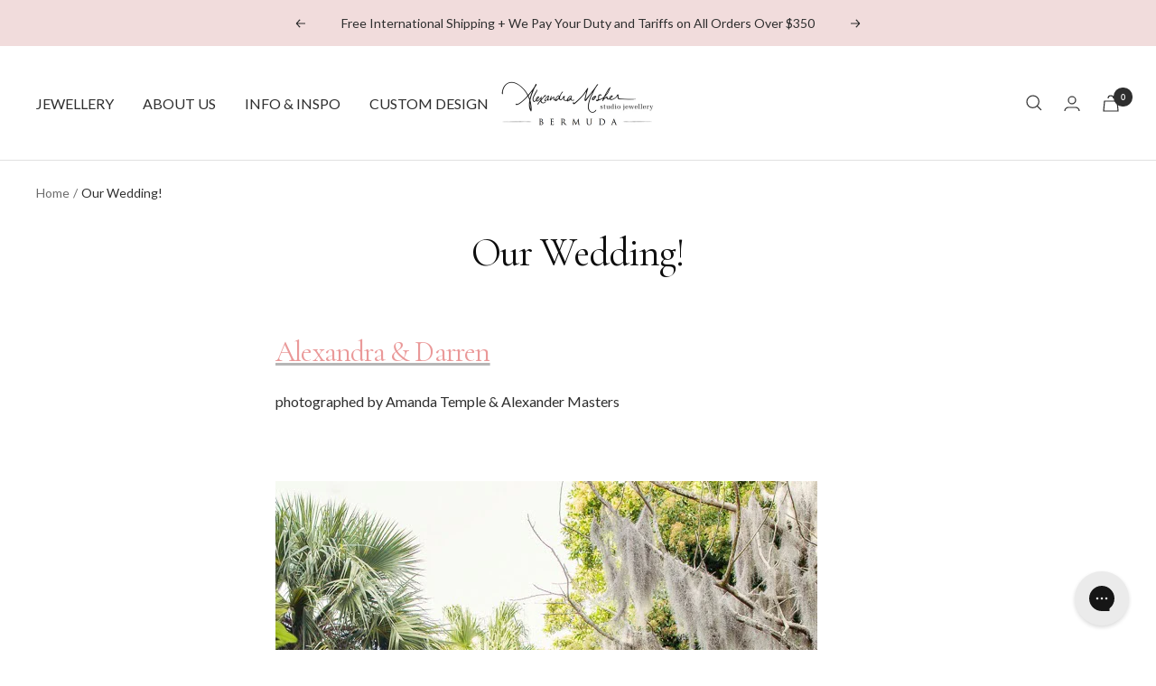

--- FILE ---
content_type: text/html; charset=utf-8
request_url: https://www.alexandramosher.com/pages/our-wedding
body_size: 23703
content:
<!doctype html><html class="no-js" lang="en" dir="ltr">

  <script type="text/javascript">
    (function(c,l,a,r,i,t,y){
        c[a]=c[a]||function(){(c[a].q=c[a].q||[]).push(arguments)};
        t=l.createElement(r);t.async=1;t.src="https://www.clarity.ms/tag/"+i;
        y=l.getElementsByTagName(r)[0];y.parentNode.insertBefore(t,y);
    })(window, document, "clarity", "script", "emhi5cgaku");
</script>
  
  <head>
<!-- starapps_core_start -->
<!-- This code is automatically managed by StarApps Studio -->
<!-- Please contact support@starapps.studio for any help -->
<!-- File location: snippets/starapps-core.liquid -->




<script type="application/json" sa-language-info="true" data-no-instant="true">{"current_language":"en", "default_language":"en", "money_format":"${{ amount }}"}</script>
<script type="text/javascript" src="https://assets-cdn.starapps.studio/apps/vsk/alexandramosher/script-37243-1648744117.js?shop=alexandramosher.myshopify.com" async></script>


<!-- VSK_PRE_APP_HIDE_CODE -->

<!-- VSK_PRE_APP_HIDE_CODE_END -->
    
<!-- starapps_core_end -->
<meta name="p:domain_verify" content="ff4c13d8d697bbc5c9162e7e86144e9a"/>
    <meta charset="utf-8">
    <meta name="viewport" content="width=device-width, initial-scale=1.0, height=device-height, minimum-scale=1.0, maximum-scale=1.0">
    <meta name="theme-color" content="#ffffff">

    <title>Our Wedding!</title><meta name="description" content="Alexandra &amp;amp; Darrenphotographed by Amanda Temple &amp;amp; Alexander Masters   See the full post on AmandaTemple.com &amp;gt; Our favourite wedding day jewellery &amp;gt; "><link rel="canonical" href="https://www.alexandramosher.com/pages/our-wedding"><link rel="shortcut icon" href="//www.alexandramosher.com/cdn/shop/files/Favicon_96x96.png?v=1613744122" type="image/png"><link rel="preconnect" href="https://cdn.shopify.com">
    <link rel="dns-prefetch" href="https://productreviews.shopifycdn.com">
    <link rel="dns-prefetch" href="https://www.google-analytics.com"><link rel="preconnect" href="https://fonts.shopifycdn.com" crossorigin><link rel="preload" as="style" href="//www.alexandramosher.com/cdn/shop/t/41/assets/theme.css?v=13695515180843471791655981172">
    <link rel="preload" as="script" href="//www.alexandramosher.com/cdn/shop/t/41/assets/vendor.js?v=31715688253868339281655846734">
    <link rel="preload" as="script" href="//www.alexandramosher.com/cdn/shop/t/41/assets/theme.js?v=27981391625698344241655846734"><meta property="og:type" content="website">
  <meta property="og:title" content="Our Wedding!"><meta property="og:image" content="http://www.alexandramosher.com/cdn/shop/files/logo_a55c081c-5575-4f28-9c3d-5cf7b1787342.png?v=1648744949">
  <meta property="og:image:secure_url" content="https://www.alexandramosher.com/cdn/shop/files/logo_a55c081c-5575-4f28-9c3d-5cf7b1787342.png?v=1648744949">
  <meta property="og:image:width" content="1200">
  <meta property="og:image:height" content="628"><meta property="og:description" content="Alexandra &amp;amp; Darrenphotographed by Amanda Temple &amp;amp; Alexander Masters   See the full post on AmandaTemple.com &amp;gt; Our favourite wedding day jewellery &amp;gt; "><meta property="og:url" content="https://www.alexandramosher.com/pages/our-wedding">
<meta property="og:site_name" content="Alexandra Mosher Studio Jewellery"><meta name="twitter:card" content="summary"><meta name="twitter:title" content="Our Wedding!">
  <meta name="twitter:description" content="Alexandra &amp;amp; Darrenphotographed by Amanda Temple &amp;amp; Alexander Masters   See the full post on AmandaTemple.com &amp;gt; Our favourite wedding day jewellery &amp;gt; "><meta name="twitter:image" content="https://www.alexandramosher.com/cdn/shop/files/logo_a55c081c-5575-4f28-9c3d-5cf7b1787342_1200x1200_crop_center.png?v=1648744949">
  <meta name="twitter:image:alt" content="">
    


  <script type="application/ld+json">
  {
    "@context": "https://schema.org",
    "@type": "BreadcrumbList",
  "itemListElement": [{
      "@type": "ListItem",
      "position": 1,
      "name": "Home",
      "item": "https://www.alexandramosher.com"
    },{
          "@type": "ListItem",
          "position": 2,
          "name": "Our Wedding!",
          "item": "https://www.alexandramosher.com/pages/our-wedding"
        }]
  }
  </script>

    <link rel="preload" href="//www.alexandramosher.com/cdn/fonts/lato/lato_n4.c3b93d431f0091c8be23185e15c9d1fee1e971c5.woff2" as="font" type="font/woff2" crossorigin><style>
  /* Typography (heading) */
  

/* Typography (body) */
  @font-face {
  font-family: Lato;
  font-weight: 400;
  font-style: normal;
  font-display: swap;
  src: url("//www.alexandramosher.com/cdn/fonts/lato/lato_n4.c3b93d431f0091c8be23185e15c9d1fee1e971c5.woff2") format("woff2"),
       url("//www.alexandramosher.com/cdn/fonts/lato/lato_n4.d5c00c781efb195594fd2fd4ad04f7882949e327.woff") format("woff");
}

@font-face {
  font-family: Lato;
  font-weight: 400;
  font-style: italic;
  font-display: swap;
  src: url("//www.alexandramosher.com/cdn/fonts/lato/lato_i4.09c847adc47c2fefc3368f2e241a3712168bc4b6.woff2") format("woff2"),
       url("//www.alexandramosher.com/cdn/fonts/lato/lato_i4.3c7d9eb6c1b0a2bf62d892c3ee4582b016d0f30c.woff") format("woff");
}

@font-face {
  font-family: Lato;
  font-weight: 600;
  font-style: normal;
  font-display: swap;
  src: url("//www.alexandramosher.com/cdn/fonts/lato/lato_n6.38d0e3b23b74a60f769c51d1df73fac96c580d59.woff2") format("woff2"),
       url("//www.alexandramosher.com/cdn/fonts/lato/lato_n6.3365366161bdcc36a3f97cfbb23954d8c4bf4079.woff") format("woff");
}

@font-face {
  font-family: Lato;
  font-weight: 600;
  font-style: italic;
  font-display: swap;
  src: url("//www.alexandramosher.com/cdn/fonts/lato/lato_i6.ab357ee5069e0603c2899b31e2b8ae84c4a42a48.woff2") format("woff2"),
       url("//www.alexandramosher.com/cdn/fonts/lato/lato_i6.3164fed79d7d987c1390528781c7c2f59ac7a746.woff") format("woff");
}

:root {--heading-color: 13, 13, 13;
    --text-color: 46, 46, 46;
    --background: 255, 255, 255;
    --secondary-background: 245, 245, 245;
    --border-color: 224, 224, 224;
    --border-color-darker: 171, 171, 171;
    --success-color: 223, 184, 184;
    --success-background: 249, 241, 241;
    --error-color: 91, 91, 91;
    --error-background: 244, 244, 244;
    --primary-button-background: 223, 184, 184;
    --primary-button-text-color: 255, 255, 255;
    --secondary-button-background: 223, 223, 223;
    --secondary-button-text-color: 46, 46, 46;
    --product-star-rating: 241, 197, 197;
    --product-on-sale-accent: 223, 184, 184;
    --product-sold-out-accent: 241, 220, 220;
    --product-custom-label-background: 5, 30, 56;
    --product-custom-label-text-color: 255, 255, 255;
    --product-custom-label-2-background: 192, 223, 219;
    --product-custom-label-2-text-color: 0, 0, 0;
    --product-low-stock-text-color: 192, 223, 219;
    --product-in-stock-text-color: 148, 198, 191;
    --loading-bar-background: 46, 46, 46;

    /* We duplicate some "base" colors as root colors, which is useful to use on drawer elements or popover without. Those should not be overridden to avoid issues */
    --root-heading-color: 13, 13, 13;
    --root-text-color: 46, 46, 46;
    --root-background: 255, 255, 255;
    --root-border-color: 224, 224, 224;
    --root-primary-button-background: 223, 184, 184;
    --root-primary-button-text-color: 255, 255, 255;

    --base-font-size: 16px;
    
    --heading-font-family: 'Cormorant Garamond', serif;
    
    --heading-font-weight: 400;
    --heading-font-style: normal;
    --heading-text-transform: normal;
    --text-font-family: Lato, sans-serif;
    --text-font-weight: 400;
    --text-font-style: normal;
    --text-font-bold-weight: 600;

    /* Typography (font size) */
    --heading-xxsmall-font-size: 10px;
    --heading-xsmall-font-size: 10px;
    --heading-small-font-size: 11px;
    --heading-large-font-size: 32px;
    --heading-h1-font-size: 32px;
    --heading-h2-font-size: 28px;
    --heading-h3-font-size: 26px;
    --heading-h4-font-size: 22px;
    --heading-h5-font-size: 18px;
    --heading-h6-font-size: 16px;

    /* Control the look and feel of the theme by changing radius of various elements */
    --button-border-radius: 0px;
    --block-border-radius: 8px;
    --block-border-radius-reduced: 4px;
    --color-swatch-border-radius: 100%;

    /* Button size */
    --button-height: 48px;
    --button-small-height: 40px;

    /* Form related */
    --form-input-field-height: 48px;
    --form-input-gap: 16px;
    --form-submit-margin: 24px;

    /* Product listing related variables */
    --product-list-block-spacing: 32px;

    /* Video related */
    --play-button-background: 255, 255, 255;
    --play-button-arrow: 46, 46, 46;

    /* RTL support */
    --transform-logical-flip: 1;
    --transform-origin-start: left;
    --transform-origin-end: right;

    /* Other */
    --zoom-cursor-svg-url: url(//www.alexandramosher.com/cdn/shop/t/41/assets/zoom-cursor.svg?v=165774863992394457001655846750);
    --arrow-right-svg-url: url(//www.alexandramosher.com/cdn/shop/t/41/assets/arrow-right.svg?v=47975182136164267261655846750);
    --arrow-left-svg-url: url(//www.alexandramosher.com/cdn/shop/t/41/assets/arrow-left.svg?v=51329235961065661711655846750);

    /* Some useful variables that we can reuse in our CSS. Some explanation are needed for some of them:
       - container-max-width-minus-gutters: represents the container max width without the edge gutters
       - container-outer-width: considering the screen width, represent all the space outside the container
       - container-outer-margin: same as container-outer-width but get set to 0 inside a container
       - container-inner-width: the effective space inside the container (minus gutters)
       - grid-column-width: represents the width of a single column of the grid
       - vertical-breather: this is a variable that defines the global "spacing" between sections, and inside the section
                            to create some "breath" and minimum spacing
     */
    --container-max-width: 1600px;
    --container-gutter: 24px;
    --container-max-width-minus-gutters: calc(var(--container-max-width) - (var(--container-gutter)) * 2);
    --container-outer-width: max(calc((100vw - var(--container-max-width-minus-gutters)) / 2), var(--container-gutter));
    --container-outer-margin: var(--container-outer-width);
    --container-inner-width: calc(100vw - var(--container-outer-width) * 2);

    --grid-column-count: 10;
    --grid-gap: 24px;
    --grid-column-width: calc((100vw - var(--container-outer-width) * 2 - var(--grid-gap) * (var(--grid-column-count) - 1)) / var(--grid-column-count));

    --vertical-breather: 36px;
    --vertical-breather-tight: 36px;

    /* Shopify related variables */
    --payment-terms-background-color: #ffffff;
  }

  @media screen and (min-width: 741px) {
    :root {
      --container-gutter: 40px;
      --grid-column-count: 20;
      --vertical-breather: 48px;
      --vertical-breather-tight: 48px;

      /* Typography (font size) */
      --heading-xsmall-font-size: 11px;
      --heading-small-font-size: 12px;
      --heading-large-font-size: 48px;
      --heading-h1-font-size: 48px;
      --heading-h2-font-size: 36px;
      --heading-h3-font-size: 30px;
      --heading-h4-font-size: 22px;
      --heading-h5-font-size: 18px;
      --heading-h6-font-size: 16px;

      /* Form related */
      --form-input-field-height: 52px;
      --form-submit-margin: 32px;

      /* Button size */
      --button-height: 52px;
      --button-small-height: 44px;
    }
  }

  @media screen and (min-width: 1200px) {
    :root {
      --vertical-breather: 64px;
      --vertical-breather-tight: 48px;
      --product-list-block-spacing: 48px;

      /* Typography */
      --heading-large-font-size: 58px;
      --heading-h1-font-size: 50px;
      --heading-h2-font-size: 44px;
      --heading-h3-font-size: 32px;
      --heading-h4-font-size: 26px;
      --heading-h5-font-size: 22px;
      --heading-h6-font-size: 16px;
    }
  }

  @media screen and (min-width: 1600px) {
    :root {
      --vertical-breather: 64px;
      --vertical-breather-tight: 48px;
    }
  }
</style>
    <script>
  // This allows to expose several variables to the global scope, to be used in scripts
  window.themeVariables = {
    settings: {
      direction: "ltr",
      pageType: "page",
      cartCount: 0,
      moneyFormat: "${{ amount }}",
      moneyWithCurrencyFormat: "${{ amount }} USD",
      showVendor: false,
      discountMode: "saving",
      currencyCodeEnabled: false,
      searchMode: "product,article,collection",
      searchUnavailableProducts: "last",
      cartType: "message",
      cartCurrency: "USD",
      mobileZoomFactor: 2.5
    },

    routes: {
      host: "www.alexandramosher.com",
      rootUrl: "\/",
      rootUrlWithoutSlash: '',
      cartUrl: "\/cart",
      cartAddUrl: "\/cart\/add",
      cartChangeUrl: "\/cart\/change",
      searchUrl: "\/search",
      predictiveSearchUrl: "\/search\/suggest",
      productRecommendationsUrl: "\/recommendations\/products"
    },

    strings: {
      accessibilityDelete: "Delete",
      accessibilityClose: "Close",
      collectionSoldOut: "Sold out",
      collectionDiscount: "Save @savings@",
      productSalePrice: "Sale price",
      productRegularPrice: "Regular price",
      productFormUnavailable: "Unavailable",
      productFormSoldOut: "Sold out",
      productFormPreOrder: "Pre-order",
      productFormAddToCart: "Add to cart",
      searchNoResults: "No results could be found.",
      searchNewSearch: "New search",
      searchProducts: "Products",
      searchArticles: "Journal",
      searchPages: "Pages",
      searchCollections: "Collections",
      cartViewCart: "View cart",
      cartItemAdded: "Item added to your cart!",
      cartItemAddedShort: "Added to your cart!",
      cartAddOrderNote: "Add order note",
      cartEditOrderNote: "Edit order note",
      shippingEstimatorNoResults: "Sorry, we do not ship to your address.",
      shippingEstimatorOneResult: "There is one shipping rate for your address:",
      shippingEstimatorMultipleResults: "There are several shipping rates for your address:",
      shippingEstimatorError: "One or more error occurred while retrieving shipping rates:"
    },

    libs: {
      flickity: "\/\/www.alexandramosher.com\/cdn\/shop\/t\/41\/assets\/flickity.js?v=176646718982628074891655846732",
      photoswipe: "\/\/www.alexandramosher.com\/cdn\/shop\/t\/41\/assets\/photoswipe.js?v=132268647426145925301655846732",
      qrCode: "\/\/www.alexandramosher.com\/cdn\/shopifycloud\/storefront\/assets\/themes_support\/vendor\/qrcode-3f2b403b.js"
    },

    breakpoints: {
      phone: 'screen and (max-width: 740px)',
      tablet: 'screen and (min-width: 741px) and (max-width: 999px)',
      tabletAndUp: 'screen and (min-width: 741px)',
      pocket: 'screen and (max-width: 999px)',
      lap: 'screen and (min-width: 1000px) and (max-width: 1199px)',
      lapAndUp: 'screen and (min-width: 1000px)',
      desktop: 'screen and (min-width: 1200px)',
      wide: 'screen and (min-width: 1400px)'
    }
  };

  if ('noModule' in HTMLScriptElement.prototype) {
    // Old browsers (like IE) that does not support module will be considered as if not executing JS at all
    document.documentElement.className = document.documentElement.className.replace('no-js', 'js');

    requestAnimationFrame(() => {
      const viewportHeight = (window.visualViewport ? window.visualViewport.height : document.documentElement.clientHeight);
      document.documentElement.style.setProperty('--window-height',viewportHeight + 'px');
    });
  }</script>

    <link rel="stylesheet" href="//www.alexandramosher.com/cdn/shop/t/41/assets/theme.css?v=13695515180843471791655981172">

    <script src="//www.alexandramosher.com/cdn/shop/t/41/assets/vendor.js?v=31715688253868339281655846734" defer></script>
    <script src="//www.alexandramosher.com/cdn/shop/t/41/assets/theme.js?v=27981391625698344241655846734" defer></script>
    <script src="//www.alexandramosher.com/cdn/shop/t/41/assets/custom.js?v=167639537848865775061655846731" defer></script>
    <style>
      .os-search-box-index, .omega__autocomplete,.os-css-test{
        display:none !important;
      }
    </style>

    <script>window.performance && window.performance.mark && window.performance.mark('shopify.content_for_header.start');</script><meta name="google-site-verification" content="zGrFae8BeL-O-GtbqiWXgHGmGDRXvYVaMPIGUxwoLeE">
<meta id="shopify-digital-wallet" name="shopify-digital-wallet" content="/368372/digital_wallets/dialog">
<script async="async" src="/checkouts/internal/preloads.js?locale=en-BM"></script>
<script id="shopify-features" type="application/json">{"accessToken":"c1379fd15705effb6a7c9f18bc8c0906","betas":["rich-media-storefront-analytics"],"domain":"www.alexandramosher.com","predictiveSearch":true,"shopId":368372,"locale":"en"}</script>
<script>var Shopify = Shopify || {};
Shopify.shop = "alexandramosher.myshopify.com";
Shopify.locale = "en";
Shopify.currency = {"active":"USD","rate":"1.0"};
Shopify.country = "BM";
Shopify.theme = {"name":"Focal Theme","id":123774566461,"schema_name":"Focal","schema_version":"8.7.10","theme_store_id":714,"role":"main"};
Shopify.theme.handle = "null";
Shopify.theme.style = {"id":null,"handle":null};
Shopify.cdnHost = "www.alexandramosher.com/cdn";
Shopify.routes = Shopify.routes || {};
Shopify.routes.root = "/";</script>
<script type="module">!function(o){(o.Shopify=o.Shopify||{}).modules=!0}(window);</script>
<script>!function(o){function n(){var o=[];function n(){o.push(Array.prototype.slice.apply(arguments))}return n.q=o,n}var t=o.Shopify=o.Shopify||{};t.loadFeatures=n(),t.autoloadFeatures=n()}(window);</script>
<script id="shop-js-analytics" type="application/json">{"pageType":"page"}</script>
<script defer="defer" async type="module" src="//www.alexandramosher.com/cdn/shopifycloud/shop-js/modules/v2/client.init-shop-cart-sync_BN7fPSNr.en.esm.js"></script>
<script defer="defer" async type="module" src="//www.alexandramosher.com/cdn/shopifycloud/shop-js/modules/v2/chunk.common_Cbph3Kss.esm.js"></script>
<script defer="defer" async type="module" src="//www.alexandramosher.com/cdn/shopifycloud/shop-js/modules/v2/chunk.modal_DKumMAJ1.esm.js"></script>
<script type="module">
  await import("//www.alexandramosher.com/cdn/shopifycloud/shop-js/modules/v2/client.init-shop-cart-sync_BN7fPSNr.en.esm.js");
await import("//www.alexandramosher.com/cdn/shopifycloud/shop-js/modules/v2/chunk.common_Cbph3Kss.esm.js");
await import("//www.alexandramosher.com/cdn/shopifycloud/shop-js/modules/v2/chunk.modal_DKumMAJ1.esm.js");

  window.Shopify.SignInWithShop?.initShopCartSync?.({"fedCMEnabled":true,"windoidEnabled":true});

</script>
<script>(function() {
  var isLoaded = false;
  function asyncLoad() {
    if (isLoaded) return;
    isLoaded = true;
    var urls = ["https:\/\/files-shpf.mageworx.com\/productoptions\/source.js?mw_productoptions_t=1765893775\u0026shop=alexandramosher.myshopify.com","https:\/\/assets1.adroll.com\/shopify\/latest\/j\/shopify_rolling_bootstrap_v2.js?adroll_adv_id=7U2EPAGI45A7POPY4T2STP\u0026adroll_pix_id=SGM544EX45E25LHMACWE6V\u0026shop=alexandramosher.myshopify.com","https:\/\/config.gorgias.chat\/bundle-loader\/01GYCC5WBPWX65Z0DZ1ZBNPB4E?source=shopify1click\u0026shop=alexandramosher.myshopify.com","https:\/\/public.9gtb.com\/loader.js?g_cvt_id=882c0c54-9697-4a2d-b674-7203d1306cf7\u0026shop=alexandramosher.myshopify.com"];
    for (var i = 0; i < urls.length; i++) {
      var s = document.createElement('script');
      s.type = 'text/javascript';
      s.async = true;
      s.src = urls[i];
      var x = document.getElementsByTagName('script')[0];
      x.parentNode.insertBefore(s, x);
    }
  };
  if(window.attachEvent) {
    window.attachEvent('onload', asyncLoad);
  } else {
    window.addEventListener('load', asyncLoad, false);
  }
})();</script>
<script id="__st">var __st={"a":368372,"offset":-14400,"reqid":"72e53389-b521-455a-86e9-82f79f38c673-1769901109","pageurl":"www.alexandramosher.com\/pages\/our-wedding","s":"pages-16748945","u":"c58398d449aa","p":"page","rtyp":"page","rid":16748945};</script>
<script>window.ShopifyPaypalV4VisibilityTracking = true;</script>
<script id="captcha-bootstrap">!function(){'use strict';const t='contact',e='account',n='new_comment',o=[[t,t],['blogs',n],['comments',n],[t,'customer']],c=[[e,'customer_login'],[e,'guest_login'],[e,'recover_customer_password'],[e,'create_customer']],r=t=>t.map((([t,e])=>`form[action*='/${t}']:not([data-nocaptcha='true']) input[name='form_type'][value='${e}']`)).join(','),a=t=>()=>t?[...document.querySelectorAll(t)].map((t=>t.form)):[];function s(){const t=[...o],e=r(t);return a(e)}const i='password',u='form_key',d=['recaptcha-v3-token','g-recaptcha-response','h-captcha-response',i],f=()=>{try{return window.sessionStorage}catch{return}},m='__shopify_v',_=t=>t.elements[u];function p(t,e,n=!1){try{const o=window.sessionStorage,c=JSON.parse(o.getItem(e)),{data:r}=function(t){const{data:e,action:n}=t;return t[m]||n?{data:e,action:n}:{data:t,action:n}}(c);for(const[e,n]of Object.entries(r))t.elements[e]&&(t.elements[e].value=n);n&&o.removeItem(e)}catch(o){console.error('form repopulation failed',{error:o})}}const l='form_type',E='cptcha';function T(t){t.dataset[E]=!0}const w=window,h=w.document,L='Shopify',v='ce_forms',y='captcha';let A=!1;((t,e)=>{const n=(g='f06e6c50-85a8-45c8-87d0-21a2b65856fe',I='https://cdn.shopify.com/shopifycloud/storefront-forms-hcaptcha/ce_storefront_forms_captcha_hcaptcha.v1.5.2.iife.js',D={infoText:'Protected by hCaptcha',privacyText:'Privacy',termsText:'Terms'},(t,e,n)=>{const o=w[L][v],c=o.bindForm;if(c)return c(t,g,e,D).then(n);var r;o.q.push([[t,g,e,D],n]),r=I,A||(h.body.append(Object.assign(h.createElement('script'),{id:'captcha-provider',async:!0,src:r})),A=!0)});var g,I,D;w[L]=w[L]||{},w[L][v]=w[L][v]||{},w[L][v].q=[],w[L][y]=w[L][y]||{},w[L][y].protect=function(t,e){n(t,void 0,e),T(t)},Object.freeze(w[L][y]),function(t,e,n,w,h,L){const[v,y,A,g]=function(t,e,n){const i=e?o:[],u=t?c:[],d=[...i,...u],f=r(d),m=r(i),_=r(d.filter((([t,e])=>n.includes(e))));return[a(f),a(m),a(_),s()]}(w,h,L),I=t=>{const e=t.target;return e instanceof HTMLFormElement?e:e&&e.form},D=t=>v().includes(t);t.addEventListener('submit',(t=>{const e=I(t);if(!e)return;const n=D(e)&&!e.dataset.hcaptchaBound&&!e.dataset.recaptchaBound,o=_(e),c=g().includes(e)&&(!o||!o.value);(n||c)&&t.preventDefault(),c&&!n&&(function(t){try{if(!f())return;!function(t){const e=f();if(!e)return;const n=_(t);if(!n)return;const o=n.value;o&&e.removeItem(o)}(t);const e=Array.from(Array(32),(()=>Math.random().toString(36)[2])).join('');!function(t,e){_(t)||t.append(Object.assign(document.createElement('input'),{type:'hidden',name:u})),t.elements[u].value=e}(t,e),function(t,e){const n=f();if(!n)return;const o=[...t.querySelectorAll(`input[type='${i}']`)].map((({name:t})=>t)),c=[...d,...o],r={};for(const[a,s]of new FormData(t).entries())c.includes(a)||(r[a]=s);n.setItem(e,JSON.stringify({[m]:1,action:t.action,data:r}))}(t,e)}catch(e){console.error('failed to persist form',e)}}(e),e.submit())}));const S=(t,e)=>{t&&!t.dataset[E]&&(n(t,e.some((e=>e===t))),T(t))};for(const o of['focusin','change'])t.addEventListener(o,(t=>{const e=I(t);D(e)&&S(e,y())}));const B=e.get('form_key'),M=e.get(l),P=B&&M;t.addEventListener('DOMContentLoaded',(()=>{const t=y();if(P)for(const e of t)e.elements[l].value===M&&p(e,B);[...new Set([...A(),...v().filter((t=>'true'===t.dataset.shopifyCaptcha))])].forEach((e=>S(e,t)))}))}(h,new URLSearchParams(w.location.search),n,t,e,['guest_login'])})(!0,!0)}();</script>
<script integrity="sha256-4kQ18oKyAcykRKYeNunJcIwy7WH5gtpwJnB7kiuLZ1E=" data-source-attribution="shopify.loadfeatures" defer="defer" src="//www.alexandramosher.com/cdn/shopifycloud/storefront/assets/storefront/load_feature-a0a9edcb.js" crossorigin="anonymous"></script>
<script data-source-attribution="shopify.dynamic_checkout.dynamic.init">var Shopify=Shopify||{};Shopify.PaymentButton=Shopify.PaymentButton||{isStorefrontPortableWallets:!0,init:function(){window.Shopify.PaymentButton.init=function(){};var t=document.createElement("script");t.src="https://www.alexandramosher.com/cdn/shopifycloud/portable-wallets/latest/portable-wallets.en.js",t.type="module",document.head.appendChild(t)}};
</script>
<script data-source-attribution="shopify.dynamic_checkout.buyer_consent">
  function portableWalletsHideBuyerConsent(e){var t=document.getElementById("shopify-buyer-consent"),n=document.getElementById("shopify-subscription-policy-button");t&&n&&(t.classList.add("hidden"),t.setAttribute("aria-hidden","true"),n.removeEventListener("click",e))}function portableWalletsShowBuyerConsent(e){var t=document.getElementById("shopify-buyer-consent"),n=document.getElementById("shopify-subscription-policy-button");t&&n&&(t.classList.remove("hidden"),t.removeAttribute("aria-hidden"),n.addEventListener("click",e))}window.Shopify?.PaymentButton&&(window.Shopify.PaymentButton.hideBuyerConsent=portableWalletsHideBuyerConsent,window.Shopify.PaymentButton.showBuyerConsent=portableWalletsShowBuyerConsent);
</script>
<script data-source-attribution="shopify.dynamic_checkout.cart.bootstrap">document.addEventListener("DOMContentLoaded",(function(){function t(){return document.querySelector("shopify-accelerated-checkout-cart, shopify-accelerated-checkout")}if(t())Shopify.PaymentButton.init();else{new MutationObserver((function(e,n){t()&&(Shopify.PaymentButton.init(),n.disconnect())})).observe(document.body,{childList:!0,subtree:!0})}}));
</script>
<link id="shopify-accelerated-checkout-styles" rel="stylesheet" media="screen" href="https://www.alexandramosher.com/cdn/shopifycloud/portable-wallets/latest/accelerated-checkout-backwards-compat.css" crossorigin="anonymous">
<style id="shopify-accelerated-checkout-cart">
        #shopify-buyer-consent {
  margin-top: 1em;
  display: inline-block;
  width: 100%;
}

#shopify-buyer-consent.hidden {
  display: none;
}

#shopify-subscription-policy-button {
  background: none;
  border: none;
  padding: 0;
  text-decoration: underline;
  font-size: inherit;
  cursor: pointer;
}

#shopify-subscription-policy-button::before {
  box-shadow: none;
}

      </style>

<script>window.performance && window.performance.mark && window.performance.mark('shopify.content_for_header.end');</script>
    
  

    <script>function loadScript(a){var b=document.getElementsByTagName("head")[0],c=document.createElement("script");c.type="text/javascript",c.src="https://tracker.metricool.com/resources/be.js",c.onreadystatechange=a,c.onload=a,b.appendChild(c)}loadScript(function(){beTracker.t({hash:"773d2a70b28893bd1581c9c3d336cf8b"})});</script>
    
    
    <!-- Hotjar Tracking Code for https://www.alexandramosher.com -->
	<script>
    (function(h,o,t,j,a,r){
        h.hj=h.hj||function(){(h.hj.q=h.hj.q||[]).push(arguments)};
        h._hjSettings={hjid:2696736,hjsv:6};
        a=o.getElementsByTagName('head')[0];
        r=o.createElement('script');r.async=1;
        r.src=t+h._hjSettings.hjid+j+h._hjSettings.hjsv;
        a.appendChild(r);
    })(window,document,'https://static.hotjar.com/c/hotjar-','.js?sv=');
	</script>
    
  
  <!-- "snippets/shogun-head.liquid" was not rendered, the associated app was uninstalled -->
    <script async type="text/javascript" src="https://static.klaviyo.com/onsite/js/klaviyo.js?company_id=JkA6ci"></script>

<!-- BEGIN app block: shopify://apps/adroll-advertising-marketing/blocks/adroll-pixel/c60853ed-1adb-4359-83ae-4ed43ed0b559 -->
  <!-- AdRoll Customer: not found -->



  
  
  <!-- AdRoll Advertisable: 7U2EPAGI45A7POPY4T2STP -->
  <!-- AdRoll Pixel: SGM544EX45E25LHMACWE6V -->
  <script async src="https://assets1.adroll.com/shopify/latest/j/shopify_rolling_bootstrap_v2.js?adroll_adv_id=7U2EPAGI45A7POPY4T2STP&adroll_pix_id=SGM544EX45E25LHMACWE6V"></script>



<!-- END app block --><!-- BEGIN app block: shopify://apps/klaviyo-email-marketing-sms/blocks/klaviyo-onsite-embed/2632fe16-c075-4321-a88b-50b567f42507 -->












  <script async src="https://static.klaviyo.com/onsite/js/JkA6ci/klaviyo.js?company_id=JkA6ci"></script>
  <script>!function(){if(!window.klaviyo){window._klOnsite=window._klOnsite||[];try{window.klaviyo=new Proxy({},{get:function(n,i){return"push"===i?function(){var n;(n=window._klOnsite).push.apply(n,arguments)}:function(){for(var n=arguments.length,o=new Array(n),w=0;w<n;w++)o[w]=arguments[w];var t="function"==typeof o[o.length-1]?o.pop():void 0,e=new Promise((function(n){window._klOnsite.push([i].concat(o,[function(i){t&&t(i),n(i)}]))}));return e}}})}catch(n){window.klaviyo=window.klaviyo||[],window.klaviyo.push=function(){var n;(n=window._klOnsite).push.apply(n,arguments)}}}}();</script>

  




  <script>
    window.klaviyoReviewsProductDesignMode = false
  </script>







<!-- END app block --><link href="https://monorail-edge.shopifysvc.com" rel="dns-prefetch">
<script>(function(){if ("sendBeacon" in navigator && "performance" in window) {try {var session_token_from_headers = performance.getEntriesByType('navigation')[0].serverTiming.find(x => x.name == '_s').description;} catch {var session_token_from_headers = undefined;}var session_cookie_matches = document.cookie.match(/_shopify_s=([^;]*)/);var session_token_from_cookie = session_cookie_matches && session_cookie_matches.length === 2 ? session_cookie_matches[1] : "";var session_token = session_token_from_headers || session_token_from_cookie || "";function handle_abandonment_event(e) {var entries = performance.getEntries().filter(function(entry) {return /monorail-edge.shopifysvc.com/.test(entry.name);});if (!window.abandonment_tracked && entries.length === 0) {window.abandonment_tracked = true;var currentMs = Date.now();var navigation_start = performance.timing.navigationStart;var payload = {shop_id: 368372,url: window.location.href,navigation_start,duration: currentMs - navigation_start,session_token,page_type: "page"};window.navigator.sendBeacon("https://monorail-edge.shopifysvc.com/v1/produce", JSON.stringify({schema_id: "online_store_buyer_site_abandonment/1.1",payload: payload,metadata: {event_created_at_ms: currentMs,event_sent_at_ms: currentMs}}));}}window.addEventListener('pagehide', handle_abandonment_event);}}());</script>
<script id="web-pixels-manager-setup">(function e(e,d,r,n,o){if(void 0===o&&(o={}),!Boolean(null===(a=null===(i=window.Shopify)||void 0===i?void 0:i.analytics)||void 0===a?void 0:a.replayQueue)){var i,a;window.Shopify=window.Shopify||{};var t=window.Shopify;t.analytics=t.analytics||{};var s=t.analytics;s.replayQueue=[],s.publish=function(e,d,r){return s.replayQueue.push([e,d,r]),!0};try{self.performance.mark("wpm:start")}catch(e){}var l=function(){var e={modern:/Edge?\/(1{2}[4-9]|1[2-9]\d|[2-9]\d{2}|\d{4,})\.\d+(\.\d+|)|Firefox\/(1{2}[4-9]|1[2-9]\d|[2-9]\d{2}|\d{4,})\.\d+(\.\d+|)|Chrom(ium|e)\/(9{2}|\d{3,})\.\d+(\.\d+|)|(Maci|X1{2}).+ Version\/(15\.\d+|(1[6-9]|[2-9]\d|\d{3,})\.\d+)([,.]\d+|)( \(\w+\)|)( Mobile\/\w+|) Safari\/|Chrome.+OPR\/(9{2}|\d{3,})\.\d+\.\d+|(CPU[ +]OS|iPhone[ +]OS|CPU[ +]iPhone|CPU IPhone OS|CPU iPad OS)[ +]+(15[._]\d+|(1[6-9]|[2-9]\d|\d{3,})[._]\d+)([._]\d+|)|Android:?[ /-](13[3-9]|1[4-9]\d|[2-9]\d{2}|\d{4,})(\.\d+|)(\.\d+|)|Android.+Firefox\/(13[5-9]|1[4-9]\d|[2-9]\d{2}|\d{4,})\.\d+(\.\d+|)|Android.+Chrom(ium|e)\/(13[3-9]|1[4-9]\d|[2-9]\d{2}|\d{4,})\.\d+(\.\d+|)|SamsungBrowser\/([2-9]\d|\d{3,})\.\d+/,legacy:/Edge?\/(1[6-9]|[2-9]\d|\d{3,})\.\d+(\.\d+|)|Firefox\/(5[4-9]|[6-9]\d|\d{3,})\.\d+(\.\d+|)|Chrom(ium|e)\/(5[1-9]|[6-9]\d|\d{3,})\.\d+(\.\d+|)([\d.]+$|.*Safari\/(?![\d.]+ Edge\/[\d.]+$))|(Maci|X1{2}).+ Version\/(10\.\d+|(1[1-9]|[2-9]\d|\d{3,})\.\d+)([,.]\d+|)( \(\w+\)|)( Mobile\/\w+|) Safari\/|Chrome.+OPR\/(3[89]|[4-9]\d|\d{3,})\.\d+\.\d+|(CPU[ +]OS|iPhone[ +]OS|CPU[ +]iPhone|CPU IPhone OS|CPU iPad OS)[ +]+(10[._]\d+|(1[1-9]|[2-9]\d|\d{3,})[._]\d+)([._]\d+|)|Android:?[ /-](13[3-9]|1[4-9]\d|[2-9]\d{2}|\d{4,})(\.\d+|)(\.\d+|)|Mobile Safari.+OPR\/([89]\d|\d{3,})\.\d+\.\d+|Android.+Firefox\/(13[5-9]|1[4-9]\d|[2-9]\d{2}|\d{4,})\.\d+(\.\d+|)|Android.+Chrom(ium|e)\/(13[3-9]|1[4-9]\d|[2-9]\d{2}|\d{4,})\.\d+(\.\d+|)|Android.+(UC? ?Browser|UCWEB|U3)[ /]?(15\.([5-9]|\d{2,})|(1[6-9]|[2-9]\d|\d{3,})\.\d+)\.\d+|SamsungBrowser\/(5\.\d+|([6-9]|\d{2,})\.\d+)|Android.+MQ{2}Browser\/(14(\.(9|\d{2,})|)|(1[5-9]|[2-9]\d|\d{3,})(\.\d+|))(\.\d+|)|K[Aa][Ii]OS\/(3\.\d+|([4-9]|\d{2,})\.\d+)(\.\d+|)/},d=e.modern,r=e.legacy,n=navigator.userAgent;return n.match(d)?"modern":n.match(r)?"legacy":"unknown"}(),u="modern"===l?"modern":"legacy",c=(null!=n?n:{modern:"",legacy:""})[u],f=function(e){return[e.baseUrl,"/wpm","/b",e.hashVersion,"modern"===e.buildTarget?"m":"l",".js"].join("")}({baseUrl:d,hashVersion:r,buildTarget:u}),m=function(e){var d=e.version,r=e.bundleTarget,n=e.surface,o=e.pageUrl,i=e.monorailEndpoint;return{emit:function(e){var a=e.status,t=e.errorMsg,s=(new Date).getTime(),l=JSON.stringify({metadata:{event_sent_at_ms:s},events:[{schema_id:"web_pixels_manager_load/3.1",payload:{version:d,bundle_target:r,page_url:o,status:a,surface:n,error_msg:t},metadata:{event_created_at_ms:s}}]});if(!i)return console&&console.warn&&console.warn("[Web Pixels Manager] No Monorail endpoint provided, skipping logging."),!1;try{return self.navigator.sendBeacon.bind(self.navigator)(i,l)}catch(e){}var u=new XMLHttpRequest;try{return u.open("POST",i,!0),u.setRequestHeader("Content-Type","text/plain"),u.send(l),!0}catch(e){return console&&console.warn&&console.warn("[Web Pixels Manager] Got an unhandled error while logging to Monorail."),!1}}}}({version:r,bundleTarget:l,surface:e.surface,pageUrl:self.location.href,monorailEndpoint:e.monorailEndpoint});try{o.browserTarget=l,function(e){var d=e.src,r=e.async,n=void 0===r||r,o=e.onload,i=e.onerror,a=e.sri,t=e.scriptDataAttributes,s=void 0===t?{}:t,l=document.createElement("script"),u=document.querySelector("head"),c=document.querySelector("body");if(l.async=n,l.src=d,a&&(l.integrity=a,l.crossOrigin="anonymous"),s)for(var f in s)if(Object.prototype.hasOwnProperty.call(s,f))try{l.dataset[f]=s[f]}catch(e){}if(o&&l.addEventListener("load",o),i&&l.addEventListener("error",i),u)u.appendChild(l);else{if(!c)throw new Error("Did not find a head or body element to append the script");c.appendChild(l)}}({src:f,async:!0,onload:function(){if(!function(){var e,d;return Boolean(null===(d=null===(e=window.Shopify)||void 0===e?void 0:e.analytics)||void 0===d?void 0:d.initialized)}()){var d=window.webPixelsManager.init(e)||void 0;if(d){var r=window.Shopify.analytics;r.replayQueue.forEach((function(e){var r=e[0],n=e[1],o=e[2];d.publishCustomEvent(r,n,o)})),r.replayQueue=[],r.publish=d.publishCustomEvent,r.visitor=d.visitor,r.initialized=!0}}},onerror:function(){return m.emit({status:"failed",errorMsg:"".concat(f," has failed to load")})},sri:function(e){var d=/^sha384-[A-Za-z0-9+/=]+$/;return"string"==typeof e&&d.test(e)}(c)?c:"",scriptDataAttributes:o}),m.emit({status:"loading"})}catch(e){m.emit({status:"failed",errorMsg:(null==e?void 0:e.message)||"Unknown error"})}}})({shopId: 368372,storefrontBaseUrl: "https://www.alexandramosher.com",extensionsBaseUrl: "https://extensions.shopifycdn.com/cdn/shopifycloud/web-pixels-manager",monorailEndpoint: "https://monorail-edge.shopifysvc.com/unstable/produce_batch",surface: "storefront-renderer",enabledBetaFlags: ["2dca8a86"],webPixelsConfigList: [{"id":"1073348669","configuration":"{\"accountID\":\"JkA6ci\",\"webPixelConfig\":\"eyJlbmFibGVBZGRlZFRvQ2FydEV2ZW50cyI6IHRydWV9\"}","eventPayloadVersion":"v1","runtimeContext":"STRICT","scriptVersion":"524f6c1ee37bacdca7657a665bdca589","type":"APP","apiClientId":123074,"privacyPurposes":["ANALYTICS","MARKETING"],"dataSharingAdjustments":{"protectedCustomerApprovalScopes":["read_customer_address","read_customer_email","read_customer_name","read_customer_personal_data","read_customer_phone"]}},{"id":"513835069","configuration":"{\"tagID\":\"2613332849639\"}","eventPayloadVersion":"v1","runtimeContext":"STRICT","scriptVersion":"18031546ee651571ed29edbe71a3550b","type":"APP","apiClientId":3009811,"privacyPurposes":["ANALYTICS","MARKETING","SALE_OF_DATA"],"dataSharingAdjustments":{"protectedCustomerApprovalScopes":["read_customer_address","read_customer_email","read_customer_name","read_customer_personal_data","read_customer_phone"]}},{"id":"315752509","configuration":"{\"config\":\"{\\\"pixel_id\\\":\\\"G-S3NCTH5CZ2\\\",\\\"target_country\\\":\\\"US\\\",\\\"gtag_events\\\":[{\\\"type\\\":\\\"search\\\",\\\"action_label\\\":[\\\"G-S3NCTH5CZ2\\\",\\\"AW-740253691\\\/2b8bCIzvyL4CEPu__eAC\\\"]},{\\\"type\\\":\\\"begin_checkout\\\",\\\"action_label\\\":[\\\"G-S3NCTH5CZ2\\\",\\\"AW-740253691\\\/WWf_CInvyL4CEPu__eAC\\\"]},{\\\"type\\\":\\\"view_item\\\",\\\"action_label\\\":[\\\"G-S3NCTH5CZ2\\\",\\\"AW-740253691\\\/HWDMCIPvyL4CEPu__eAC\\\",\\\"MC-VD7C49H2T4\\\"]},{\\\"type\\\":\\\"purchase\\\",\\\"action_label\\\":[\\\"G-S3NCTH5CZ2\\\",\\\"AW-740253691\\\/q3c_CIDvyL4CEPu__eAC\\\",\\\"MC-VD7C49H2T4\\\"]},{\\\"type\\\":\\\"page_view\\\",\\\"action_label\\\":[\\\"G-S3NCTH5CZ2\\\",\\\"AW-740253691\\\/BXzJCP3uyL4CEPu__eAC\\\",\\\"MC-VD7C49H2T4\\\"]},{\\\"type\\\":\\\"add_payment_info\\\",\\\"action_label\\\":[\\\"G-S3NCTH5CZ2\\\",\\\"AW-740253691\\\/iz9_CI_vyL4CEPu__eAC\\\"]},{\\\"type\\\":\\\"add_to_cart\\\",\\\"action_label\\\":[\\\"G-S3NCTH5CZ2\\\",\\\"AW-740253691\\\/5UoNCIbvyL4CEPu__eAC\\\"]}],\\\"enable_monitoring_mode\\\":false}\"}","eventPayloadVersion":"v1","runtimeContext":"OPEN","scriptVersion":"b2a88bafab3e21179ed38636efcd8a93","type":"APP","apiClientId":1780363,"privacyPurposes":[],"dataSharingAdjustments":{"protectedCustomerApprovalScopes":["read_customer_address","read_customer_email","read_customer_name","read_customer_personal_data","read_customer_phone"]}},{"id":"293142589","configuration":"{\"advertisableEid\":\"7U2EPAGI45A7POPY4T2STP\",\"pixelEid\":\"SGM544EX45E25LHMACWE6V\"}","eventPayloadVersion":"v1","runtimeContext":"STRICT","scriptVersion":"ba1ef5286d067b01e04bdc37410b8082","type":"APP","apiClientId":1005866,"privacyPurposes":["ANALYTICS","MARKETING","SALE_OF_DATA"],"dataSharingAdjustments":{"protectedCustomerApprovalScopes":["read_customer_address","read_customer_email","read_customer_name","read_customer_personal_data","read_customer_phone"]}},{"id":"95780925","configuration":"{\"pixel_id\":\"223328505138096\",\"pixel_type\":\"facebook_pixel\",\"metaapp_system_user_token\":\"-\"}","eventPayloadVersion":"v1","runtimeContext":"OPEN","scriptVersion":"ca16bc87fe92b6042fbaa3acc2fbdaa6","type":"APP","apiClientId":2329312,"privacyPurposes":["ANALYTICS","MARKETING","SALE_OF_DATA"],"dataSharingAdjustments":{"protectedCustomerApprovalScopes":["read_customer_address","read_customer_email","read_customer_name","read_customer_personal_data","read_customer_phone"]}},{"id":"shopify-app-pixel","configuration":"{}","eventPayloadVersion":"v1","runtimeContext":"STRICT","scriptVersion":"0450","apiClientId":"shopify-pixel","type":"APP","privacyPurposes":["ANALYTICS","MARKETING"]},{"id":"shopify-custom-pixel","eventPayloadVersion":"v1","runtimeContext":"LAX","scriptVersion":"0450","apiClientId":"shopify-pixel","type":"CUSTOM","privacyPurposes":["ANALYTICS","MARKETING"]}],isMerchantRequest: false,initData: {"shop":{"name":"Alexandra Mosher Studio Jewellery","paymentSettings":{"currencyCode":"USD"},"myshopifyDomain":"alexandramosher.myshopify.com","countryCode":"US","storefrontUrl":"https:\/\/www.alexandramosher.com"},"customer":null,"cart":null,"checkout":null,"productVariants":[],"purchasingCompany":null},},"https://www.alexandramosher.com/cdn","1d2a099fw23dfb22ep557258f5m7a2edbae",{"modern":"","legacy":""},{"shopId":"368372","storefrontBaseUrl":"https:\/\/www.alexandramosher.com","extensionBaseUrl":"https:\/\/extensions.shopifycdn.com\/cdn\/shopifycloud\/web-pixels-manager","surface":"storefront-renderer","enabledBetaFlags":"[\"2dca8a86\"]","isMerchantRequest":"false","hashVersion":"1d2a099fw23dfb22ep557258f5m7a2edbae","publish":"custom","events":"[[\"page_viewed\",{}]]"});</script><script>
  window.ShopifyAnalytics = window.ShopifyAnalytics || {};
  window.ShopifyAnalytics.meta = window.ShopifyAnalytics.meta || {};
  window.ShopifyAnalytics.meta.currency = 'USD';
  var meta = {"page":{"pageType":"page","resourceType":"page","resourceId":16748945,"requestId":"72e53389-b521-455a-86e9-82f79f38c673-1769901109"}};
  for (var attr in meta) {
    window.ShopifyAnalytics.meta[attr] = meta[attr];
  }
</script>
<script class="analytics">
  (function () {
    var customDocumentWrite = function(content) {
      var jquery = null;

      if (window.jQuery) {
        jquery = window.jQuery;
      } else if (window.Checkout && window.Checkout.$) {
        jquery = window.Checkout.$;
      }

      if (jquery) {
        jquery('body').append(content);
      }
    };

    var hasLoggedConversion = function(token) {
      if (token) {
        return document.cookie.indexOf('loggedConversion=' + token) !== -1;
      }
      return false;
    }

    var setCookieIfConversion = function(token) {
      if (token) {
        var twoMonthsFromNow = new Date(Date.now());
        twoMonthsFromNow.setMonth(twoMonthsFromNow.getMonth() + 2);

        document.cookie = 'loggedConversion=' + token + '; expires=' + twoMonthsFromNow;
      }
    }

    var trekkie = window.ShopifyAnalytics.lib = window.trekkie = window.trekkie || [];
    if (trekkie.integrations) {
      return;
    }
    trekkie.methods = [
      'identify',
      'page',
      'ready',
      'track',
      'trackForm',
      'trackLink'
    ];
    trekkie.factory = function(method) {
      return function() {
        var args = Array.prototype.slice.call(arguments);
        args.unshift(method);
        trekkie.push(args);
        return trekkie;
      };
    };
    for (var i = 0; i < trekkie.methods.length; i++) {
      var key = trekkie.methods[i];
      trekkie[key] = trekkie.factory(key);
    }
    trekkie.load = function(config) {
      trekkie.config = config || {};
      trekkie.config.initialDocumentCookie = document.cookie;
      var first = document.getElementsByTagName('script')[0];
      var script = document.createElement('script');
      script.type = 'text/javascript';
      script.onerror = function(e) {
        var scriptFallback = document.createElement('script');
        scriptFallback.type = 'text/javascript';
        scriptFallback.onerror = function(error) {
                var Monorail = {
      produce: function produce(monorailDomain, schemaId, payload) {
        var currentMs = new Date().getTime();
        var event = {
          schema_id: schemaId,
          payload: payload,
          metadata: {
            event_created_at_ms: currentMs,
            event_sent_at_ms: currentMs
          }
        };
        return Monorail.sendRequest("https://" + monorailDomain + "/v1/produce", JSON.stringify(event));
      },
      sendRequest: function sendRequest(endpointUrl, payload) {
        // Try the sendBeacon API
        if (window && window.navigator && typeof window.navigator.sendBeacon === 'function' && typeof window.Blob === 'function' && !Monorail.isIos12()) {
          var blobData = new window.Blob([payload], {
            type: 'text/plain'
          });

          if (window.navigator.sendBeacon(endpointUrl, blobData)) {
            return true;
          } // sendBeacon was not successful

        } // XHR beacon

        var xhr = new XMLHttpRequest();

        try {
          xhr.open('POST', endpointUrl);
          xhr.setRequestHeader('Content-Type', 'text/plain');
          xhr.send(payload);
        } catch (e) {
          console.log(e);
        }

        return false;
      },
      isIos12: function isIos12() {
        return window.navigator.userAgent.lastIndexOf('iPhone; CPU iPhone OS 12_') !== -1 || window.navigator.userAgent.lastIndexOf('iPad; CPU OS 12_') !== -1;
      }
    };
    Monorail.produce('monorail-edge.shopifysvc.com',
      'trekkie_storefront_load_errors/1.1',
      {shop_id: 368372,
      theme_id: 123774566461,
      app_name: "storefront",
      context_url: window.location.href,
      source_url: "//www.alexandramosher.com/cdn/s/trekkie.storefront.c59ea00e0474b293ae6629561379568a2d7c4bba.min.js"});

        };
        scriptFallback.async = true;
        scriptFallback.src = '//www.alexandramosher.com/cdn/s/trekkie.storefront.c59ea00e0474b293ae6629561379568a2d7c4bba.min.js';
        first.parentNode.insertBefore(scriptFallback, first);
      };
      script.async = true;
      script.src = '//www.alexandramosher.com/cdn/s/trekkie.storefront.c59ea00e0474b293ae6629561379568a2d7c4bba.min.js';
      first.parentNode.insertBefore(script, first);
    };
    trekkie.load(
      {"Trekkie":{"appName":"storefront","development":false,"defaultAttributes":{"shopId":368372,"isMerchantRequest":null,"themeId":123774566461,"themeCityHash":"10605598288796854071","contentLanguage":"en","currency":"USD","eventMetadataId":"c430ed98-d82f-4160-bcb9-5dfd173ff8c6"},"isServerSideCookieWritingEnabled":true,"monorailRegion":"shop_domain","enabledBetaFlags":["65f19447","b5387b81"]},"Session Attribution":{},"S2S":{"facebookCapiEnabled":true,"source":"trekkie-storefront-renderer","apiClientId":580111}}
    );

    var loaded = false;
    trekkie.ready(function() {
      if (loaded) return;
      loaded = true;

      window.ShopifyAnalytics.lib = window.trekkie;

      var originalDocumentWrite = document.write;
      document.write = customDocumentWrite;
      try { window.ShopifyAnalytics.merchantGoogleAnalytics.call(this); } catch(error) {};
      document.write = originalDocumentWrite;

      window.ShopifyAnalytics.lib.page(null,{"pageType":"page","resourceType":"page","resourceId":16748945,"requestId":"72e53389-b521-455a-86e9-82f79f38c673-1769901109","shopifyEmitted":true});

      var match = window.location.pathname.match(/checkouts\/(.+)\/(thank_you|post_purchase)/)
      var token = match? match[1]: undefined;
      if (!hasLoggedConversion(token)) {
        setCookieIfConversion(token);
        
      }
    });


        var eventsListenerScript = document.createElement('script');
        eventsListenerScript.async = true;
        eventsListenerScript.src = "//www.alexandramosher.com/cdn/shopifycloud/storefront/assets/shop_events_listener-3da45d37.js";
        document.getElementsByTagName('head')[0].appendChild(eventsListenerScript);

})();</script>
  <script>
  if (!window.ga || (window.ga && typeof window.ga !== 'function')) {
    window.ga = function ga() {
      (window.ga.q = window.ga.q || []).push(arguments);
      if (window.Shopify && window.Shopify.analytics && typeof window.Shopify.analytics.publish === 'function') {
        window.Shopify.analytics.publish("ga_stub_called", {}, {sendTo: "google_osp_migration"});
      }
      console.error("Shopify's Google Analytics stub called with:", Array.from(arguments), "\nSee https://help.shopify.com/manual/promoting-marketing/pixels/pixel-migration#google for more information.");
    };
    if (window.Shopify && window.Shopify.analytics && typeof window.Shopify.analytics.publish === 'function') {
      window.Shopify.analytics.publish("ga_stub_initialized", {}, {sendTo: "google_osp_migration"});
    }
  }
</script>
<script
  defer
  src="https://www.alexandramosher.com/cdn/shopifycloud/perf-kit/shopify-perf-kit-3.1.0.min.js"
  data-application="storefront-renderer"
  data-shop-id="368372"
  data-render-region="gcp-us-central1"
  data-page-type="page"
  data-theme-instance-id="123774566461"
  data-theme-name="Focal"
  data-theme-version="8.7.10"
  data-monorail-region="shop_domain"
  data-resource-timing-sampling-rate="10"
  data-shs="true"
  data-shs-beacon="true"
  data-shs-export-with-fetch="true"
  data-shs-logs-sample-rate="1"
  data-shs-beacon-endpoint="https://www.alexandramosher.com/api/collect"
></script>
</head><body class="no-focus-outline  features--image-zoom" data-instant-allow-query-string><svg class="visually-hidden">
      <linearGradient id="rating-star-gradient-half">
        <stop offset="50%" stop-color="rgb(var(--product-star-rating))" />
        <stop offset="50%" stop-color="rgb(var(--product-star-rating))" stop-opacity="0.4" />
      </linearGradient>
    </svg>

    <a href="#main" class="visually-hidden skip-to-content">Skip to content</a>
    <loading-bar class="loading-bar"></loading-bar><div id="shopify-section-announcement-bar" class="shopify-section shopify-section--announcement-bar"><style>
  :root {
    --enable-sticky-announcement-bar: 1;
  }

  #shopify-section-announcement-bar {
    --heading-color: 46, 46, 46;
    --text-color: 46, 46, 46;
    --primary-button-background: 255, 255, 255;
    --primary-button-text-color: 46, 46, 46;
    --section-background: 241, 220, 220;
    z-index: 5; /* Make sure it goes over header */position: -webkit-sticky;
      position: sticky;top: 0;
  }

  @media screen and (min-width: 741px) {
    :root {
      --enable-sticky-announcement-bar: 1;
    }

    #shopify-section-announcement-bar {position: -webkit-sticky;
        position: sticky;}
  }
</style><section>
    <announcement-bar auto-play cycle-speed="5" class="announcement-bar announcement-bar--multiple"><button data-action="prev" class="tap-area tap-area--large">
          <span class="visually-hidden">Previous</span>
          <svg fill="none" focusable="false" width="12" height="10" class="icon icon--nav-arrow-left-small  icon--direction-aware " viewBox="0 0 12 10">
        <path d="M12 5L2.25 5M2.25 5L6.15 9.16M2.25 5L6.15 0.840001" stroke="currentColor" stroke-width="1.2"></path>
      </svg>
        </button><div class="announcement-bar__list"><announcement-bar-item   class="announcement-bar__item" ><div class="announcement-bar__message text--xsmall"><p>Free International Shipping + We Pay Your Duty and Tariffs on All Orders Over $350</p></div></announcement-bar-item><announcement-bar-item hidden  class="announcement-bar__item" ><div class="announcement-bar__message text--xsmall"><p>Free Next Day Bermuda Delivery</p></div></announcement-bar-item></div><button data-action="next" class="tap-area tap-area--large">
          <span class="visually-hidden">Next</span>
          <svg fill="none" focusable="false" width="12" height="10" class="icon icon--nav-arrow-right-small  icon--direction-aware " viewBox="0 0 12 10">
        <path d="M-3.63679e-07 5L9.75 5M9.75 5L5.85 9.16M9.75 5L5.85 0.840001" stroke="currentColor" stroke-width="1.2"></path>
      </svg>
        </button></announcement-bar>
  </section>

  <script>
    document.documentElement.style.setProperty('--announcement-bar-height', document.getElementById('shopify-section-announcement-bar').clientHeight + 'px');
  </script></div><div id="shopify-section-popup" class="shopify-section shopify-section--popup"><style>
    [aria-controls="newsletter-popup"] {
      display: none; /* Allows to hide the toggle icon in the header if the section is disabled */
    }
  </style></div><div id="shopify-section-header" class="shopify-section shopify-section--header"><style>
  :root {
    --enable-sticky-header: 1;
    --enable-transparent-header: 0;
    --loading-bar-background: 46, 46, 46; /* Prevent the loading bar to be invisible */
  }

  #shopify-section-header {--header-background: 255, 255, 255;
    --header-text-color: 46, 46, 46;
    --header-border-color: 224, 224, 224;
    --reduce-header-padding: 0;position: -webkit-sticky;
      position: sticky;top: calc(var(--enable-sticky-announcement-bar) * var(--announcement-bar-height, 0px));
    z-index: 4;
  }#shopify-section-header .header__logo-image {
    max-width: 100px;
  }

  @media screen and (min-width: 741px) {
    #shopify-section-header .header__logo-image {
      max-width: 180px;
    }
  }

  @media screen and (min-width: 1200px) {}</style>

<store-header sticky  class="header header--bordered " role="banner"><div class="container">
    <div class="header__wrapper">
      <!-- LEFT PART -->
      <nav class="header__inline-navigation" role="navigation"><desktop-navigation>
  <ul class="header__linklist list--unstyled hidden-pocket hidden-lap" role="list"><li class="header__linklist-item has-dropdown" data-item-title="JEWELLERY">
        <a class="header__linklist-link link--animated" href="/collections/best-sellers" aria-controls="desktop-menu-1" aria-expanded="false">JEWELLERY</a><div hidden id="desktop-menu-1" class="mega-menu" >
              <div class="container">
                <div class="mega-menu__inner"><div class="mega-menu__columns-wrapper"><div class="mega-menu__column"><a href="/" class="mega-menu__title heading heading--small">By Collection</a><ul class="linklist list--unstyled" role="list"><li class="linklist__item">
                                  <a href="/collections/best-sellers" class="link--faded">Best Sellers</a>
                                </li><li class="linklist__item">
                                  <a href="/collections/pink-sand" class="link--faded">Pink Sand Designs</a>
                                </li><li class="linklist__item">
                                  <a href="/collections/bermuda-icons-collection" class="link--faded">Bermuda Icons</a>
                                </li><li class="linklist__item">
                                  <a href="/pages/shells-collection" class="link--faded">Shell Collection</a>
                                </li><li class="linklist__item">
                                  <a href="/collections/textures" class="link--faded">Bermuda Textures</a>
                                </li><li class="linklist__item">
                                  <a href="/pages/permanent-jewellery-by-alexandra-mosher" class="link--faded">Permanent Jewellery</a>
                                </li><li class="linklist__item">
                                  <a href="https://www.alexandramosher.com/collections/engagement-rings" class="link--faded">Engagement & Wedding</a>
                                </li><li class="linklist__item">
                                  <a href="/collections/barnacle-birthstones" class="link--faded">Barnacle Birthstones</a>
                                </li><li class="linklist__item">
                                  <a href="/collections/one-of-a-kind" class="link--faded">One-of-a-Kind</a>
                                </li><li class="linklist__item">
                                  <a href="/collections/gift-cards" class="link--faded">Gift Cards</a>
                                </li><li class="linklist__item">
                                  <a href="/collections/all" class="link--faded">Shop All Jewellery</a>
                                </li></ul></div><div class="mega-menu__column"><a href="/" class="mega-menu__title heading heading--small">By Type</a><ul class="linklist list--unstyled" role="list"><li class="linklist__item">
                                  <a href="/collections/ornaments" class="link--faded">Holiday Ornaments</a>
                                </li><li class="linklist__item">
                                  <a href="/collections/necklaces-pendants" class="link--faded">Necklaces & Pendants</a>
                                </li><li class="linklist__item">
                                  <a href="/collections/earrings" class="link--faded">Earrings</a>
                                </li><li class="linklist__item">
                                  <a href="/collections/rings" class="link--faded">Rings</a>
                                </li><li class="linklist__item">
                                  <a href="/collections/bracelets" class="link--faded">Bracelets</a>
                                </li><li class="linklist__item">
                                  <a href="/collections/anklets" class="link--faded">Anklets</a>
                                </li><li class="linklist__item">
                                  <a href="/collections/charms" class="link--faded">Charms</a>
                                </li><li class="linklist__item">
                                  <a href="/collections/cufflinks" class="link--faded">Cufflinks</a>
                                </li><li class="linklist__item">
                                  <a href="/collections/tie-bars-pins" class="link--faded">Tie Bars & Lapel Pins</a>
                                </li><li class="linklist__item">
                                  <a href="/collections/brooches" class="link--faded">Brooches</a>
                                </li><li class="linklist__item">
                                  <a href="/collections/chains-extenders" class="link--faded">Chains & Extenders</a>
                                </li><li class="linklist__item">
                                  <a href="/collections/all" class="link--faded">Shop All Types</a>
                                </li></ul></div><div class="mega-menu__column"><a href="/" class="mega-menu__title heading heading--small">By Material</a><ul class="linklist list--unstyled" role="list"><li class="linklist__item">
                                  <a href="/collections/silver" class="link--faded">Silver</a>
                                </li><li class="linklist__item">
                                  <a href="/collections/gold" class="link--faded">Gold</a>
                                </li><li class="linklist__item">
                                  <a href="/collections/pink-sand" class="link--faded">Pink Sand</a>
                                </li><li class="linklist__item">
                                  <a href="/collections/only-metal" class="link--faded">Metal-Only</a>
                                </li><li class="linklist__item">
                                  <a href="/collections/gems-diamonds" class="link--faded">Gemstones</a>
                                </li><li class="linklist__item">
                                  <a href="/collections/gems-diamonds" class="link--faded">Diamonds</a>
                                </li><li class="linklist__item">
                                  <a href="/collections/all" class="link--faded">Shop All Jewellery</a>
                                </li></ul></div></div><div class="mega-menu__images-wrapper mega-menu__images-wrapper--tight"><a href="/pages/shells-collection" class="mega-menu__image-push image-zoom"><div class="mega-menu__image-wrapper">
                    <img class="mega-menu__image" loading="lazy" sizes="240px" height="4494" width="2996" alt="" src="//www.alexandramosher.com/cdn/shop/files/SHKNLGPT14KY_Alexandra_Mosher_Studio_Jewellery_Jewelry_Bermuda_Shell_Yellow_Gold_14k_Pendant_19_720x.jpg?v=1760634768" srcset="//www.alexandramosher.com/cdn/shop/files/SHKNLGPT14KY_Alexandra_Mosher_Studio_Jewellery_Jewelry_Bermuda_Shell_Yellow_Gold_14k_Pendant_19_240x.jpg?v=1760634768 240w, //www.alexandramosher.com/cdn/shop/files/SHKNLGPT14KY_Alexandra_Mosher_Studio_Jewellery_Jewelry_Bermuda_Shell_Yellow_Gold_14k_Pendant_19_480x.jpg?v=1760634768 480w, //www.alexandramosher.com/cdn/shop/files/SHKNLGPT14KY_Alexandra_Mosher_Studio_Jewellery_Jewelry_Bermuda_Shell_Yellow_Gold_14k_Pendant_19_720x.jpg?v=1760634768 720w">
                  </div><p class="mega-menu__heading heading heading--small">NEW! Bermuda Shell Collection</p></a><a href="/collections/pink-sand" class="mega-menu__image-push image-zoom"><div class="mega-menu__image-wrapper">
                    <img class="mega-menu__image" loading="lazy" sizes="240px" height="4494" width="3001" alt="" src="//www.alexandramosher.com/cdn/shop/files/Pink_Sand_Beach_Jewellery_Bermuda_720x.jpg?v=1760634734" srcset="//www.alexandramosher.com/cdn/shop/files/Pink_Sand_Beach_Jewellery_Bermuda_240x.jpg?v=1760634734 240w, //www.alexandramosher.com/cdn/shop/files/Pink_Sand_Beach_Jewellery_Bermuda_480x.jpg?v=1760634734 480w, //www.alexandramosher.com/cdn/shop/files/Pink_Sand_Beach_Jewellery_Bermuda_720x.jpg?v=1760634734 720w">
                  </div><p class="mega-menu__heading heading heading--small">Pink Sand Jewellery</p></a><a href="/collections/bermuda-collection" class="mega-menu__image-push image-zoom"><div class="mega-menu__image-wrapper">
                    <img class="mega-menu__image" loading="lazy" sizes="240px" height="4494" width="3000" alt="" src="//www.alexandramosher.com/cdn/shop/files/ABT_2784AMB_720x.jpg?v=1647533162" srcset="//www.alexandramosher.com/cdn/shop/files/ABT_2784AMB_240x.jpg?v=1647533162 240w, //www.alexandramosher.com/cdn/shop/files/ABT_2784AMB_480x.jpg?v=1647533162 480w, //www.alexandramosher.com/cdn/shop/files/ABT_2784AMB_720x.jpg?v=1647533162 720w">
                  </div><p class="mega-menu__heading heading heading--small">Bermuda Collection</p></a></div></div>
              </div>
            </div></li><li class="header__linklist-item has-dropdown" data-item-title="ABOUT US">
        <a class="header__linklist-link link--animated" href="/pages/about" aria-controls="desktop-menu-2" aria-expanded="false">ABOUT US</a><div hidden id="desktop-menu-2" class="mega-menu" >
              <div class="container">
                <div class="mega-menu__inner"><div class="mega-menu__columns-wrapper"><div class="mega-menu__column"><a href="/pages/about" class="mega-menu__title heading heading--small">Our World</a><ul class="linklist list--unstyled" role="list"><li class="linklist__item">
                                  <a href="/pages/about" class="link--faded">Our Story</a>
                                </li><li class="linklist__item">
                                  <a href="/pages/about-the-flagship" class="link--faded">Visit Our Flagship Store & Studio</a>
                                </li><li class="linklist__item">
                                  <a href="/pages/gemma-the-studio-cat" class="link--faded">Gemma, Our Shop Cat</a>
                                </li><li class="linklist__item">
                                  <a href="https://www.alexandramosher.com/blogs/news" class="link--faded">"The Journal" Blog</a>
                                </li></ul></div><div class="mega-menu__column"><a href="/pages/custom-designs" class="mega-menu__title heading heading--small">Services</a><ul class="linklist list--unstyled" role="list"><li class="linklist__item">
                                  <a href="/pages/custom-designs" class="link--faded">Custom Designs</a>
                                </li><li class="linklist__item">
                                  <a href="/pages/corporate-group-gifting" class="link--faded">Corporate & Group Gifting</a>
                                </li><li class="linklist__item">
                                  <a href="https://www.alexandramosher.com/pages/private-parties-at-alexandra-mosher-studio-jewellery" class="link--faded">Host Your Own Free Party</a>
                                </li><li class="linklist__item">
                                  <a href="/pages/flagship-store-studio-tours" class="link--faded">Studio Tours & Demos</a>
                                </li><li class="linklist__item">
                                  <a href="/pages/weddings" class="link--faded">Weddings</a>
                                </li><li class="linklist__item">
                                  <a href="https://www.alexandramosher.com/collections/engagement-rings" class="link--faded">Engagement Rings</a>
                                </li><li class="linklist__item">
                                  <a href="/pages/permanent-jewellery-by-alexandra-mosher" class="link--faded">Permanent Jewellery</a>
                                </li></ul></div></div><div class="mega-menu__images-wrapper "><a href="/pages/contact" class="mega-menu__image-push image-zoom"><div class="mega-menu__image-wrapper">
                    <img class="mega-menu__image" loading="lazy" sizes="240px" height="3000" width="4494" alt="" src="//www.alexandramosher.com/cdn/shop/files/AMSJ_Horizontal_001_28124c26-4dd6-4875-a3e9-a038ec839829_720x.jpg?v=1645824574" srcset="//www.alexandramosher.com/cdn/shop/files/AMSJ_Horizontal_001_28124c26-4dd6-4875-a3e9-a038ec839829_240x.jpg?v=1645824574 240w, //www.alexandramosher.com/cdn/shop/files/AMSJ_Horizontal_001_28124c26-4dd6-4875-a3e9-a038ec839829_480x.jpg?v=1645824574 480w, //www.alexandramosher.com/cdn/shop/files/AMSJ_Horizontal_001_28124c26-4dd6-4875-a3e9-a038ec839829_720x.jpg?v=1645824574 720w">
                  </div><p class="mega-menu__heading heading heading--small">Contact</p></a></div></div>
              </div>
            </div></li><li class="header__linklist-item has-dropdown" data-item-title="INFO &amp; INSPO">
        <a class="header__linklist-link link--animated" href="/pages/about" aria-controls="desktop-menu-3" aria-expanded="false">INFO & INSPO</a><div hidden id="desktop-menu-3" class="mega-menu" >
              <div class="container">
                <div class="mega-menu__inner"><div class="mega-menu__columns-wrapper"><div class="mega-menu__column"><a href="/" class="mega-menu__title heading heading--small">Resources</a><ul class="linklist list--unstyled" role="list"><li class="linklist__item">
                                  <a href="/pages/find-your-ring-size" class="link--faded">How to Find Your Ring Size</a>
                                </li><li class="linklist__item">
                                  <a href="/pages/jewellery-care" class="link--faded">Jewellery Care & Cleaning</a>
                                </li><li class="linklist__item">
                                  <a href="https://www.alexandramosher.com/pages/private-parties-at-alexandra-mosher-studio-jewellery" class="link--faded">Host Your Own Free Party</a>
                                </li></ul></div></div><div class="mega-menu__images-wrapper "><a href="/blogs/news" class="mega-menu__image-push image-zoom"><div class="mega-menu__image-wrapper">
                    <img class="mega-menu__image" loading="lazy" sizes="240px" height="3000" width="4494" alt="" src="//www.alexandramosher.com/cdn/shop/files/ABT_4653ch_720x.jpg?v=1613779614" srcset="//www.alexandramosher.com/cdn/shop/files/ABT_4653ch_240x.jpg?v=1613779614 240w, //www.alexandramosher.com/cdn/shop/files/ABT_4653ch_480x.jpg?v=1613779614 480w, //www.alexandramosher.com/cdn/shop/files/ABT_4653ch_720x.jpg?v=1613779614 720w">
                  </div><p class="mega-menu__heading heading heading--small">Journal</p></a><a href="/pages/contact" class="mega-menu__image-push image-zoom"><div class="mega-menu__image-wrapper">
                    <img class="mega-menu__image" loading="lazy" sizes="240px" height="3000" width="4494" alt="" src="//www.alexandramosher.com/cdn/shop/files/AMSJ_Horizontal_001_28124c26-4dd6-4875-a3e9-a038ec839829_720x.jpg?v=1645824574" srcset="//www.alexandramosher.com/cdn/shop/files/AMSJ_Horizontal_001_28124c26-4dd6-4875-a3e9-a038ec839829_240x.jpg?v=1645824574 240w, //www.alexandramosher.com/cdn/shop/files/AMSJ_Horizontal_001_28124c26-4dd6-4875-a3e9-a038ec839829_480x.jpg?v=1645824574 480w, //www.alexandramosher.com/cdn/shop/files/AMSJ_Horizontal_001_28124c26-4dd6-4875-a3e9-a038ec839829_720x.jpg?v=1645824574 720w">
                  </div><p class="mega-menu__heading heading heading--small">Contact</p></a></div></div>
              </div>
            </div></li><li class="header__linklist-item has-dropdown" data-item-title="CUSTOM DESIGN">
        <a class="header__linklist-link link--animated" href="/collections/custom-design-gallery" aria-controls="desktop-menu-4" aria-expanded="false">CUSTOM DESIGN</a><ul hidden id="desktop-menu-4" class="nav-dropdown nav-dropdown--restrict list--unstyled" role="list"><li class="nav-dropdown__item ">
                <a class="nav-dropdown__link link--faded" href="/pages/custom-designs" >Design Custom Jewellery</a></li><li class="nav-dropdown__item ">
                <a class="nav-dropdown__link link--faded" href="/collections/custom-design-gallery" >Custom Design Gallery</a></li><li class="nav-dropdown__item ">
                <a class="nav-dropdown__link link--faded" href="/blogs/news/a-custom-design-story-david-diane" >A Custom Design Story</a></li></ul></li></ul>
</desktop-navigation><div class="header__icon-list "><button is="toggle-button" class="header__icon-wrapper tap-area hidden-desk" aria-controls="mobile-menu-drawer" aria-expanded="false">
              <span class="visually-hidden">Navigation</span><svg focusable="false" width="18" height="14" class="icon icon--header-hamburger   " viewBox="0 0 18 14">
        <path d="M0 1h18M0 13h18H0zm0-6h18H0z" fill="none" stroke="currentColor" stroke-width="1.2"></path>
      </svg></button><a href="/search" is="toggle-link" class="header__icon-wrapper tap-area  hidden-desk" aria-controls="search-drawer" aria-expanded="false" aria-label="Search"><svg focusable="false" width="18" height="18" class="icon icon--header-search   " viewBox="0 0 18 18">
        <path d="M12.336 12.336c2.634-2.635 2.682-6.859.106-9.435-2.576-2.576-6.8-2.528-9.435.106C.373 5.642.325 9.866 2.901 12.442c2.576 2.576 6.8 2.528 9.435-.106zm0 0L17 17" fill="none" stroke="currentColor" stroke-width="1.2"></path>
      </svg></a>
        </div></nav>

      <!-- LOGO PART --><span class="header__logo"><a class="header__logo-link" href="/"><span class="visually-hidden">Alexandra Mosher Studio Jewellery</span>
            <img class="header__logo-image" width="1105" height="443" src="//www.alexandramosher.com/cdn/shop/files/Alexandra_Mosher_Studio_Jewellery_Bermuda_Logo_360x.png?v=1646863691" alt=""></a></span><!-- SECONDARY LINKS PART -->
      <div class="header__secondary-links"><div class="header__icon-list"><button is="toggle-button" class="header__icon-wrapper tap-area hidden-phone " aria-controls="newsletter-popup" aria-expanded="false">
            <span class="visually-hidden">Newsletter</span><svg focusable="false" width="20" height="16" class="icon icon--header-email   " viewBox="0 0 20 16">
        <path d="M19 4l-9 5-9-5" fill="none" stroke="currentColor" stroke-width="1.2"></path>
        <path stroke="currentColor" fill="none" stroke-width="1.2" d="M1 1h18v14H1z"></path>
      </svg></button><a href="/search" is="toggle-link" class="header__icon-wrapper tap-area hidden-pocket hidden-lap " aria-label="Search" aria-controls="search-drawer" aria-expanded="false"><svg focusable="false" width="18" height="18" class="icon icon--header-search   " viewBox="0 0 18 18">
        <path d="M12.336 12.336c2.634-2.635 2.682-6.859.106-9.435-2.576-2.576-6.8-2.528-9.435.106C.373 5.642.325 9.866 2.901 12.442c2.576 2.576 6.8 2.528 9.435-.106zm0 0L17 17" fill="none" stroke="currentColor" stroke-width="1.2"></path>
      </svg></a><a href="/account/login" class="header__icon-wrapper tap-area hidden-phone " aria-label="Login"><svg focusable="false" width="18" height="17" class="icon icon--header-customer   " viewBox="0 0 18 17">
        <circle cx="9" cy="5" r="4" fill="none" stroke="currentColor" stroke-width="1.2" stroke-linejoin="round"></circle>
        <path d="M1 17v0a4 4 0 014-4h8a4 4 0 014 4v0" fill="none" stroke="currentColor" stroke-width="1.2"></path>
      </svg></a><a href="/cart" is="toggle-link" aria-controls="mini-cart" aria-expanded="false" class="header__icon-wrapper tap-area " aria-label="Cart" data-no-instant><svg focusable="false" width="20" height="19" class="icon icon--header-tote-bag   " viewBox="0 0 20 19">
        <path d="M3 7H17L18 18H2L3 7Z" fill="none" stroke="currentColor" stroke-width="1.2"></path>
        <path d="M13 4V4C13 2.34315 11.6569 1 10 1V1C8.34315 1 7 2.34315 7 4V4" fill="none" stroke="currentColor" stroke-width="1.2"></path>
      </svg><cart-count class="header__cart-count header__cart-count--floating bubble-count">0</cart-count>
          </a>
        </div></div>
    </div></div>
</store-header><cart-notification global hidden class="cart-notification "></cart-notification><mobile-navigation append-body id="mobile-menu-drawer" class="drawer drawer--from-left">
  <span class="drawer__overlay"></span>

  <div class="drawer__header drawer__header--shadowed">
    <button type="button" class="drawer__close-button drawer__close-button--block tap-area" data-action="close" title="Close"><svg focusable="false" width="14" height="14" class="icon icon--close   " viewBox="0 0 14 14">
        <path d="M13 13L1 1M13 1L1 13" stroke="currentColor" stroke-width="1.2" fill="none"></path>
      </svg></button>
  </div>

  <div class="drawer__content">
    <ul class="mobile-nav list--unstyled" role="list"><li class="mobile-nav__item" data-level="1"><button is="toggle-button" class="mobile-nav__link heading h5" aria-controls="mobile-menu-1" aria-expanded="false">JEWELLERY<span class="animated-plus"></span>
            </button>

            <collapsible-content id="mobile-menu-1" class="collapsible"><ul class="mobile-nav list--unstyled" role="list"><li class="mobile-nav__item" data-level="2"><button is="toggle-button" class="mobile-nav__link" aria-controls="mobile-menu-1-1" aria-expanded="false">By Collection<span class="animated-plus"></span>
                        </button>

                        <collapsible-content id="mobile-menu-1-1" class="collapsible">
                          <ul class="mobile-nav list--unstyled" role="list"><li class="mobile-nav__item" data-level="3">
                                <a href="/collections/best-sellers" class="mobile-nav__link">Best Sellers</a>
                              </li><li class="mobile-nav__item" data-level="3">
                                <a href="/collections/pink-sand" class="mobile-nav__link">Pink Sand Designs</a>
                              </li><li class="mobile-nav__item" data-level="3">
                                <a href="/collections/bermuda-icons-collection" class="mobile-nav__link">Bermuda Icons</a>
                              </li><li class="mobile-nav__item" data-level="3">
                                <a href="/pages/shells-collection" class="mobile-nav__link">Shell Collection</a>
                              </li><li class="mobile-nav__item" data-level="3">
                                <a href="/collections/textures" class="mobile-nav__link">Bermuda Textures</a>
                              </li><li class="mobile-nav__item" data-level="3">
                                <a href="/pages/permanent-jewellery-by-alexandra-mosher" class="mobile-nav__link">Permanent Jewellery</a>
                              </li><li class="mobile-nav__item" data-level="3">
                                <a href="https://www.alexandramosher.com/collections/engagement-rings" class="mobile-nav__link">Engagement & Wedding</a>
                              </li><li class="mobile-nav__item" data-level="3">
                                <a href="/collections/barnacle-birthstones" class="mobile-nav__link">Barnacle Birthstones</a>
                              </li><li class="mobile-nav__item" data-level="3">
                                <a href="/collections/one-of-a-kind" class="mobile-nav__link">One-of-a-Kind</a>
                              </li><li class="mobile-nav__item" data-level="3">
                                <a href="/collections/gift-cards" class="mobile-nav__link">Gift Cards</a>
                              </li><li class="mobile-nav__item" data-level="3">
                                <a href="/collections/all" class="mobile-nav__link">Shop All Jewellery</a>
                              </li></ul>
                        </collapsible-content></li><li class="mobile-nav__item" data-level="2"><button is="toggle-button" class="mobile-nav__link" aria-controls="mobile-menu-1-2" aria-expanded="false">By Type<span class="animated-plus"></span>
                        </button>

                        <collapsible-content id="mobile-menu-1-2" class="collapsible">
                          <ul class="mobile-nav list--unstyled" role="list"><li class="mobile-nav__item" data-level="3">
                                <a href="/collections/ornaments" class="mobile-nav__link">Holiday Ornaments</a>
                              </li><li class="mobile-nav__item" data-level="3">
                                <a href="/collections/necklaces-pendants" class="mobile-nav__link">Necklaces & Pendants</a>
                              </li><li class="mobile-nav__item" data-level="3">
                                <a href="/collections/earrings" class="mobile-nav__link">Earrings</a>
                              </li><li class="mobile-nav__item" data-level="3">
                                <a href="/collections/rings" class="mobile-nav__link">Rings</a>
                              </li><li class="mobile-nav__item" data-level="3">
                                <a href="/collections/bracelets" class="mobile-nav__link">Bracelets</a>
                              </li><li class="mobile-nav__item" data-level="3">
                                <a href="/collections/anklets" class="mobile-nav__link">Anklets</a>
                              </li><li class="mobile-nav__item" data-level="3">
                                <a href="/collections/charms" class="mobile-nav__link">Charms</a>
                              </li><li class="mobile-nav__item" data-level="3">
                                <a href="/collections/cufflinks" class="mobile-nav__link">Cufflinks</a>
                              </li><li class="mobile-nav__item" data-level="3">
                                <a href="/collections/tie-bars-pins" class="mobile-nav__link">Tie Bars & Lapel Pins</a>
                              </li><li class="mobile-nav__item" data-level="3">
                                <a href="/collections/brooches" class="mobile-nav__link">Brooches</a>
                              </li><li class="mobile-nav__item" data-level="3">
                                <a href="/collections/chains-extenders" class="mobile-nav__link">Chains & Extenders</a>
                              </li><li class="mobile-nav__item" data-level="3">
                                <a href="/collections/all" class="mobile-nav__link">Shop All Types</a>
                              </li></ul>
                        </collapsible-content></li><li class="mobile-nav__item" data-level="2"><button is="toggle-button" class="mobile-nav__link" aria-controls="mobile-menu-1-3" aria-expanded="false">By Material<span class="animated-plus"></span>
                        </button>

                        <collapsible-content id="mobile-menu-1-3" class="collapsible">
                          <ul class="mobile-nav list--unstyled" role="list"><li class="mobile-nav__item" data-level="3">
                                <a href="/collections/silver" class="mobile-nav__link">Silver</a>
                              </li><li class="mobile-nav__item" data-level="3">
                                <a href="/collections/gold" class="mobile-nav__link">Gold</a>
                              </li><li class="mobile-nav__item" data-level="3">
                                <a href="/collections/pink-sand" class="mobile-nav__link">Pink Sand</a>
                              </li><li class="mobile-nav__item" data-level="3">
                                <a href="/collections/only-metal" class="mobile-nav__link">Metal-Only</a>
                              </li><li class="mobile-nav__item" data-level="3">
                                <a href="/collections/gems-diamonds" class="mobile-nav__link">Gemstones</a>
                              </li><li class="mobile-nav__item" data-level="3">
                                <a href="/collections/gems-diamonds" class="mobile-nav__link">Diamonds</a>
                              </li><li class="mobile-nav__item" data-level="3">
                                <a href="/collections/all" class="mobile-nav__link">Shop All Jewellery</a>
                              </li></ul>
                        </collapsible-content></li></ul><div class="mobile-nav__images-wrapper mobile-nav__images-wrapper--tight hide-scrollbar">
                  <div class="mobile-nav__images-scroller"><a href="/pages/shells-collection" class="mobile-nav__image-push"><img class="mobile-nav__image" loading="lazy" sizes="270px" height="4494" width="2996" alt="" src="//www.alexandramosher.com/cdn/shop/files/SHKNLGPT14KY_Alexandra_Mosher_Studio_Jewellery_Jewelry_Bermuda_Shell_Yellow_Gold_14k_Pendant_19_810x.jpg?v=1760634768" srcset="//www.alexandramosher.com/cdn/shop/files/SHKNLGPT14KY_Alexandra_Mosher_Studio_Jewellery_Jewelry_Bermuda_Shell_Yellow_Gold_14k_Pendant_19_270x.jpg?v=1760634768 270w, //www.alexandramosher.com/cdn/shop/files/SHKNLGPT14KY_Alexandra_Mosher_Studio_Jewellery_Jewelry_Bermuda_Shell_Yellow_Gold_14k_Pendant_19_540x.jpg?v=1760634768 540w, //www.alexandramosher.com/cdn/shop/files/SHKNLGPT14KY_Alexandra_Mosher_Studio_Jewellery_Jewelry_Bermuda_Shell_Yellow_Gold_14k_Pendant_19_810x.jpg?v=1760634768 810w"><p class="mobile-nav__image-heading heading heading--xsmall">NEW! Bermuda Shell Collection</p></a><a href="/collections/pink-sand" class="mobile-nav__image-push"><img class="mobile-nav__image" loading="lazy" sizes="270px" height="4494" width="3001" alt="" src="//www.alexandramosher.com/cdn/shop/files/Pink_Sand_Beach_Jewellery_Bermuda_810x.jpg?v=1760634734" srcset="//www.alexandramosher.com/cdn/shop/files/Pink_Sand_Beach_Jewellery_Bermuda_270x.jpg?v=1760634734 270w, //www.alexandramosher.com/cdn/shop/files/Pink_Sand_Beach_Jewellery_Bermuda_540x.jpg?v=1760634734 540w, //www.alexandramosher.com/cdn/shop/files/Pink_Sand_Beach_Jewellery_Bermuda_810x.jpg?v=1760634734 810w"><p class="mobile-nav__image-heading heading heading--xsmall">Pink Sand Jewellery</p></a><a href="/collections/bermuda-collection" class="mobile-nav__image-push"><img class="mobile-nav__image" loading="lazy" sizes="270px" height="4494" width="3000" alt="" src="//www.alexandramosher.com/cdn/shop/files/ABT_2784AMB_810x.jpg?v=1647533162" srcset="//www.alexandramosher.com/cdn/shop/files/ABT_2784AMB_270x.jpg?v=1647533162 270w, //www.alexandramosher.com/cdn/shop/files/ABT_2784AMB_540x.jpg?v=1647533162 540w, //www.alexandramosher.com/cdn/shop/files/ABT_2784AMB_810x.jpg?v=1647533162 810w"><p class="mobile-nav__image-heading heading heading--xsmall">Bermuda Collection</p></a></div>
                </div></collapsible-content></li><li class="mobile-nav__item" data-level="1"><button is="toggle-button" class="mobile-nav__link heading h5" aria-controls="mobile-menu-2" aria-expanded="false">ABOUT US<span class="animated-plus"></span>
            </button>

            <collapsible-content id="mobile-menu-2" class="collapsible"><ul class="mobile-nav list--unstyled" role="list"><li class="mobile-nav__item" data-level="2"><button is="toggle-button" class="mobile-nav__link" aria-controls="mobile-menu-2-1" aria-expanded="false">Our World<span class="animated-plus"></span>
                        </button>

                        <collapsible-content id="mobile-menu-2-1" class="collapsible">
                          <ul class="mobile-nav list--unstyled" role="list"><li class="mobile-nav__item" data-level="3">
                                <a href="/pages/about" class="mobile-nav__link">Our Story</a>
                              </li><li class="mobile-nav__item" data-level="3">
                                <a href="/pages/about-the-flagship" class="mobile-nav__link">Visit Our Flagship Store & Studio</a>
                              </li><li class="mobile-nav__item" data-level="3">
                                <a href="/pages/gemma-the-studio-cat" class="mobile-nav__link">Gemma, Our Shop Cat</a>
                              </li><li class="mobile-nav__item" data-level="3">
                                <a href="https://www.alexandramosher.com/blogs/news" class="mobile-nav__link">"The Journal" Blog</a>
                              </li></ul>
                        </collapsible-content></li><li class="mobile-nav__item" data-level="2"><button is="toggle-button" class="mobile-nav__link" aria-controls="mobile-menu-2-2" aria-expanded="false">Services<span class="animated-plus"></span>
                        </button>

                        <collapsible-content id="mobile-menu-2-2" class="collapsible">
                          <ul class="mobile-nav list--unstyled" role="list"><li class="mobile-nav__item" data-level="3">
                                <a href="/pages/custom-designs" class="mobile-nav__link">Custom Designs</a>
                              </li><li class="mobile-nav__item" data-level="3">
                                <a href="/pages/corporate-group-gifting" class="mobile-nav__link">Corporate & Group Gifting</a>
                              </li><li class="mobile-nav__item" data-level="3">
                                <a href="https://www.alexandramosher.com/pages/private-parties-at-alexandra-mosher-studio-jewellery" class="mobile-nav__link">Host Your Own Free Party</a>
                              </li><li class="mobile-nav__item" data-level="3">
                                <a href="/pages/flagship-store-studio-tours" class="mobile-nav__link">Studio Tours & Demos</a>
                              </li><li class="mobile-nav__item" data-level="3">
                                <a href="/pages/weddings" class="mobile-nav__link">Weddings</a>
                              </li><li class="mobile-nav__item" data-level="3">
                                <a href="https://www.alexandramosher.com/collections/engagement-rings" class="mobile-nav__link">Engagement Rings</a>
                              </li><li class="mobile-nav__item" data-level="3">
                                <a href="/pages/permanent-jewellery-by-alexandra-mosher" class="mobile-nav__link">Permanent Jewellery</a>
                              </li></ul>
                        </collapsible-content></li></ul><div class="mobile-nav__images-wrapper  hide-scrollbar">
                  <div class="mobile-nav__images-scroller"><a href="/pages/contact" class="mobile-nav__image-push"><img class="mobile-nav__image" loading="lazy" sizes="270px" height="3000" width="4494" alt="" src="//www.alexandramosher.com/cdn/shop/files/AMSJ_Horizontal_001_28124c26-4dd6-4875-a3e9-a038ec839829_810x.jpg?v=1645824574" srcset="//www.alexandramosher.com/cdn/shop/files/AMSJ_Horizontal_001_28124c26-4dd6-4875-a3e9-a038ec839829_270x.jpg?v=1645824574 270w, //www.alexandramosher.com/cdn/shop/files/AMSJ_Horizontal_001_28124c26-4dd6-4875-a3e9-a038ec839829_540x.jpg?v=1645824574 540w, //www.alexandramosher.com/cdn/shop/files/AMSJ_Horizontal_001_28124c26-4dd6-4875-a3e9-a038ec839829_810x.jpg?v=1645824574 810w"><p class="mobile-nav__image-heading heading heading--xsmall">Contact</p></a></div>
                </div></collapsible-content></li><li class="mobile-nav__item" data-level="1"><button is="toggle-button" class="mobile-nav__link heading h5" aria-controls="mobile-menu-3" aria-expanded="false">INFO & INSPO<span class="animated-plus"></span>
            </button>

            <collapsible-content id="mobile-menu-3" class="collapsible"><ul class="mobile-nav list--unstyled" role="list"><li class="mobile-nav__item" data-level="2"><button is="toggle-button" class="mobile-nav__link" aria-controls="mobile-menu-3-1" aria-expanded="false">Resources<span class="animated-plus"></span>
                        </button>

                        <collapsible-content id="mobile-menu-3-1" class="collapsible">
                          <ul class="mobile-nav list--unstyled" role="list"><li class="mobile-nav__item" data-level="3">
                                <a href="/pages/find-your-ring-size" class="mobile-nav__link">How to Find Your Ring Size</a>
                              </li><li class="mobile-nav__item" data-level="3">
                                <a href="/pages/jewellery-care" class="mobile-nav__link">Jewellery Care & Cleaning</a>
                              </li><li class="mobile-nav__item" data-level="3">
                                <a href="https://www.alexandramosher.com/pages/private-parties-at-alexandra-mosher-studio-jewellery" class="mobile-nav__link">Host Your Own Free Party</a>
                              </li></ul>
                        </collapsible-content></li></ul><div class="mobile-nav__images-wrapper  hide-scrollbar">
                  <div class="mobile-nav__images-scroller"><a href="/blogs/news" class="mobile-nav__image-push"><img class="mobile-nav__image" loading="lazy" sizes="270px" height="3000" width="4494" alt="" src="//www.alexandramosher.com/cdn/shop/files/ABT_4653ch_810x.jpg?v=1613779614" srcset="//www.alexandramosher.com/cdn/shop/files/ABT_4653ch_270x.jpg?v=1613779614 270w, //www.alexandramosher.com/cdn/shop/files/ABT_4653ch_540x.jpg?v=1613779614 540w, //www.alexandramosher.com/cdn/shop/files/ABT_4653ch_810x.jpg?v=1613779614 810w"><p class="mobile-nav__image-heading heading heading--xsmall">Journal</p></a><a href="/pages/contact" class="mobile-nav__image-push"><img class="mobile-nav__image" loading="lazy" sizes="270px" height="3000" width="4494" alt="" src="//www.alexandramosher.com/cdn/shop/files/AMSJ_Horizontal_001_28124c26-4dd6-4875-a3e9-a038ec839829_810x.jpg?v=1645824574" srcset="//www.alexandramosher.com/cdn/shop/files/AMSJ_Horizontal_001_28124c26-4dd6-4875-a3e9-a038ec839829_270x.jpg?v=1645824574 270w, //www.alexandramosher.com/cdn/shop/files/AMSJ_Horizontal_001_28124c26-4dd6-4875-a3e9-a038ec839829_540x.jpg?v=1645824574 540w, //www.alexandramosher.com/cdn/shop/files/AMSJ_Horizontal_001_28124c26-4dd6-4875-a3e9-a038ec839829_810x.jpg?v=1645824574 810w"><p class="mobile-nav__image-heading heading heading--xsmall">Contact</p></a></div>
                </div></collapsible-content></li><li class="mobile-nav__item" data-level="1"><button is="toggle-button" class="mobile-nav__link heading h5" aria-controls="mobile-menu-4" aria-expanded="false">CUSTOM DESIGN<span class="animated-plus"></span>
            </button>

            <collapsible-content id="mobile-menu-4" class="collapsible"><ul class="mobile-nav list--unstyled" role="list"><li class="mobile-nav__item" data-level="2"><a href="/pages/custom-designs" class="mobile-nav__link">Design Custom Jewellery</a></li><li class="mobile-nav__item" data-level="2"><a href="/collections/custom-design-gallery" class="mobile-nav__link">Custom Design Gallery</a></li><li class="mobile-nav__item" data-level="2"><a href="/blogs/news/a-custom-design-story-david-diane" class="mobile-nav__link">A Custom Design Story</a></li></ul></collapsible-content></li></ul>
  </div><div class="drawer__footer drawer__footer--tight drawer__footer--bordered">
      <div class="mobile-nav__footer"><a class="icon-text" href="/account/login"><svg focusable="false" width="18" height="17" class="icon icon--header-customer   " viewBox="0 0 18 17">
        <circle cx="9" cy="5" r="4" fill="none" stroke="currentColor" stroke-width="1.2" stroke-linejoin="round"></circle>
        <path d="M1 17v0a4 4 0 014-4h8a4 4 0 014 4v0" fill="none" stroke="currentColor" stroke-width="1.2"></path>
      </svg>Account</a></div>
    </div></mobile-navigation><predictive-search-drawer append-body reverse-breakpoint="screen and (min-width: 1200px)" id="search-drawer" initial-focus-selector="#search-drawer [name='q']" class="predictive-search drawer drawer--large drawer--from-left">
  <span class="drawer__overlay"></span>

  <header class="drawer__header">
    <form id="predictive-search-form" action="/search" method="get" class="predictive-search__form"><svg focusable="false" width="18" height="18" class="icon icon--header-search   " viewBox="0 0 18 18">
        <path d="M12.336 12.336c2.634-2.635 2.682-6.859.106-9.435-2.576-2.576-6.8-2.528-9.435.106C.373 5.642.325 9.866 2.901 12.442c2.576 2.576 6.8 2.528 9.435-.106zm0 0L17 17" fill="none" stroke="currentColor" stroke-width="1.2"></path>
      </svg><input type="hidden" name="type" value="product">
      <input type="hidden" name="options[prefix]" value="last">
      <input type="hidden" form="predictive-search-form" name="options[unavailable_products]" value="last">
      <input class="predictive-search__input" type="text" name="q" autocomplete="off" autocorrect="off" aria-label="Search" placeholder="What are you looking for?">
    </form>

    <button type="button" class="drawer__close-button tap-area" data-action="close" title="Close"><svg focusable="false" width="14" height="14" class="icon icon--close   " viewBox="0 0 14 14">
        <path d="M13 13L1 1M13 1L1 13" stroke="currentColor" stroke-width="1.2" fill="none"></path>
      </svg></button>
  </header>

  <div class="drawer__content">
    <div class="predictive-search__content-wrapper">
      <div hidden class="predictive-search__loading-state">
        <div class="spinner"><svg focusable="false" width="50" height="50" class="icon icon--spinner   " viewBox="25 25 50 50">
        <circle cx="50" cy="50" r="20" fill="none" stroke="#2e2e2e" stroke-width="4"></circle>
      </svg></div>
      </div>

      <div hidden class="predictive-search__results" aria-live="polite"></div></div>
  </div>

  <footer hidden class="drawer__footer drawer__footer--no-top-padding">
    <button type="submit" form="predictive-search-form" class="button button--primary button--full">View all results</button>
  </footer>
</predictive-search-drawer><script>
  (() => {
    const headerElement = document.getElementById('shopify-section-header'),
      headerHeight = headerElement.clientHeight,
      headerHeightWithoutBottomNav = headerElement.querySelector('.header__wrapper').clientHeight;

    document.documentElement.style.setProperty('--header-height', headerHeight + 'px');
    document.documentElement.style.setProperty('--header-height-without-bottom-nav', headerHeightWithoutBottomNav + 'px');
  })();
</script>

<script type="application/ld+json">
  {
    "@context": "https://schema.org",
    "@type": "Organization",
    "name": "Alexandra Mosher Studio Jewellery",
    
      
      "logo": "https:\/\/www.alexandramosher.com\/cdn\/shop\/files\/Alexandra_Mosher_Studio_Jewellery_Bermuda_Logo_1105x.png?v=1646863691",
    
    "url": "https:\/\/www.alexandramosher.com\/pages\/our-wedding"
  }
</script></div><div id="shopify-section-mini-cart" class="shopify-section shopify-section--mini-cart"><cart-drawer section="mini-cart" id="mini-cart" class="mini-cart drawer drawer--large">
  <span class="drawer__overlay"></span>

  <header class="drawer__header">
    <p class="drawer__title heading h6"><svg focusable="false" width="20" height="19" class="icon icon--header-tote-bag   " viewBox="0 0 20 19">
        <path d="M3 7H17L18 18H2L3 7Z" fill="none" stroke="currentColor" stroke-width="1.2"></path>
        <path d="M13 4V4C13 2.34315 11.6569 1 10 1V1C8.34315 1 7 2.34315 7 4V4" fill="none" stroke="currentColor" stroke-width="1.2"></path>
      </svg>Cart</p>

    <button type="button" class="drawer__close-button tap-area" data-action="close" title="Close"><svg focusable="false" width="14" height="14" class="icon icon--close   " viewBox="0 0 14 14">
        <path d="M13 13L1 1M13 1L1 13" stroke="currentColor" stroke-width="1.2" fill="none"></path>
      </svg></button>
  </header><div class="drawer__content drawer__content--center">
      <p>Your cart is empty</p>

      <div class="button-wrapper">
        <a href="/collections/all" class="button button--primary">Start shopping</a>
      </div>
    </div><openable-element id="mini-cart-note" class="mini-cart__order-note">
      <span class="openable__overlay"></span>
      <label for="cart[note]" class="mini-cart__order-note-title heading heading--xsmall">Add order note</label>
      <textarea is="cart-note" name="note" id="cart[note]" rows="3" aria-owns="order-note-toggle" class="input__field input__field--textarea" placeholder="How can we help you?"></textarea>
      <button type="button" data-action="close" class="form__submit form__submit--closer button button--secondary">Save</button>
    </openable-element></cart-drawer>

</div><div id="main" role="main" class="anchor"><div id="shopify-section-template--14772735475773__main" class="shopify-section shopify-section--main-page"><section>
  <div class="container">
    <div class="page-header">
      <nav aria-label="Breadcrumb" class="breadcrumb breadcrumb--floating text--xsmall hidden-phone">
        <ol class="breadcrumb__list" role="list">
          <li class="breadcrumb__item">
            <a class="breadcrumb__link" href="/">Home</a>
          </li>

          <li class="breadcrumb__item">
            <span class="breadcrumb__link" aria-current="page">Our Wedding!</span>
          </li>
        </ol>
      </nav>

      <div class="page-header__text-wrapper text-container"><h1 class="heading h2">Our Wedding!</h1></div>
    </div><div class="page-content page-content--medium rte"><h3 style="text-align: left;"><span style="color: #ea9999;"><a title="Alexandra Mosher &amp; Darren Maksymetz Bermuda Wedding" href="http://amandatemplephotography.blogspot.com/2014/06/alexandra-darren-bermuda-wedding.html" target="_blank"><span style="color: #ea9999;">Alexandra &amp; Darren</span></a></span></h3><p style="text-align: left;">photographed by Amanda Temple &amp; Alexander Masters</p><p style="text-align: left;"> </p><p style="text-align: left;"><img style="float: none;" src="//cdn.shopify.com/s/files/1/0036/8372/files/Bermuda_Wedding_-_Alexandra_Mosher_Darren_Maksymetz_001_1024x1024.jpg?4938" alt="" /></p><p><img src="//cdn.shopify.com/s/files/1/0036/8372/files/Bermuda_Wedding_-_Alexandra_Mosher_Darren_Maksymetz_087-1_grande.png?4939" alt="" /></p><p><img src="//cdn.shopify.com/s/files/1/0036/8372/files/Bermuda_Wedding_-_Alexandra_Mosher_Darren_Maksymetz_022_grande.jpg?4940" alt="" /></p><p><img src="//cdn.shopify.com/s/files/1/0036/8372/files/Bermuda_Wedding_-_Alexandra_Mosher_Darren_Maksymetz_013_grande.jpg?4941" alt="" /></p><p style="text-align: left;"><img style="float: none;" src="//cdn.shopify.com/s/files/1/0036/8372/files/Bermuda_Wedding_-_Alexandra_Mosher_Darren_Maksymetz_010_grande.jpg?4948" alt="" /></p><p><img src="//cdn.shopify.com/s/files/1/0036/8372/files/Bermuda_Wedding_-_Alexandra_Mosher_Darren_Maksymetz_006_grande.jpg?4945" alt="" /></p><p><img src="//cdn.shopify.com/s/files/1/0036/8372/files/Bermuda_Wedding_-_Alexandra_Mosher_Darren_Maksymetz_005_grande.jpg?4946" alt="" /></p><p style="text-align: left;"><img src="//cdn.shopify.com/s/files/1/0036/8372/files/Bermuda_Wedding_-_Alexandra_Mosher_Darren_Maksymetz_031_1024x1024.jpg?4943" alt="" /></p><p style="text-align: left;"><img src="//cdn.shopify.com/s/files/1/0036/8372/files/Bermuda_Wedding_-_Alexandra_Mosher_Darren_Maksymetz_048_1024x1024.jpg?4948" alt="" /></p><p style="text-align: left;"><img src="//cdn.shopify.com/s/files/1/0036/8372/files/Bermuda_Wedding_-_Alexandra_Mosher_Darren_Maksymetz_042_1024x1024.jpg?4944" alt="" /></p><p> </p><p> </p><p><span style="color: #ea9999;"><a title="Alexandra Mosher Studio Jewellery | Amanda Temple Wedding Photography" href="http://amandatemplephotography.blogspot.com/2014/06/alexandra-darren-bermuda-wedding.html" target="_blank"><span style="color: #ea9999;">See the full post on AmandaTemple.com &gt;</span></a></span></p><p> </p><p><span style="color: #ea9999;"><a title="Alexandra Mosher Studio Jewellery Bermuda | Wedding Jewelry Collection" href="http://www.alexandramosher.com/collections/weddings"><span style="color: #ea9999;">Our favourite wedding day jewellery &gt; </span></a></span></p></div></div>
</section>

</div>
<div id="shopify-section-static-text-with-icons" class="shopify-section shopify-section--text-with-icons"></div><div id="shopify-section-static-newsletter" class="shopify-section shopify-section--newsletter"></div></div><div id="shopify-section-footer" class="shopify-section shopify-section--footer"><style>
  #shopify-section-footer .footer {--background: 255, 255, 255;
    --heading-color: 46, 46, 46;
    --text-color: 46, 46, 46;
    --border-color: 224, 224, 224;
  }
</style>

<footer class="footer footer--bordered">
  <div class="container">
    <div class="footer__inner">
      <div class="footer__item-list"><div class="footer__item footer__item--links is-first" ><p class="footer__item-title heading heading--small">Assistance</p>

                  <div class="footer__item-content">
                    <ul class="linklist list--unstyled" role="list"><li class="linklist__item">
                          <a href="/pages/shipping" class="link--faded">Shipping Details</a>
                        </li><li class="linklist__item">
                          <a href="/pages/jewellery-care" class="link--faded">Jewellery Care</a>
                        </li><li class="linklist__item">
                          <a href="/pages/find-your-ring-size" class="link--faded">Find Your Ring Size</a>
                        </li><li class="linklist__item">
                          <a href="/pages/repairs" class="link--faded">Repairs</a>
                        </li><li class="linklist__item">
                          <a href="/pages/returns-and-exchanges" class="link--faded">Returns & Exchanges</a>
                        </li><li class="linklist__item">
                          <a href="/pages/careers" class="link--faded">Careers</a>
                        </li></ul>
                  </div></div><div class="footer__item footer__item--text " ><p class="footer__item-title heading heading--small">About Us</p><div class="footer__item-content"><p>Alexandra Mosher designs Bermuda-inspired jewelry for island-lovers worldwide. Each piece is carefully handcrafted in gold, silver, pink sand and gems in our Hamilton Flagship Store & Studio. Our team of Bermudian women artisans love what we do, and can't wait to meet you!</p></div></div><div class="footer__item footer__item--social-media " ><p class="footer__item-title heading heading--small">Follow us</p><div class="footer__item-content"><ul class="social-media  list--unstyled" role="list">
    <li class="social-media__item social-media__item--facebook">
      <a href="https://www.facebook.com/alexandramosherstudio" target="_blank" rel="noopener" class="social-media__link" aria-label="Follow us on Facebook"><svg focusable="false" width="9" height="17" class="icon icon--facebook   " viewBox="0 0 9 17">
        <path fill-rule="evenodd" clip-rule="evenodd" d="M2.486 16.2084L2.486 8.81845H0L0 5.93845L2.486 5.93845L2.486 3.81845C2.38483 2.79982 2.73793 1.78841 3.45107 1.05407C4.16421 0.319722 5.16485 -0.0628415 6.186 0.00844868C6.9284 0.00408689 7.67039 0.0441585 8.408 0.128449V2.69845L6.883 2.69845C6.4898 2.61523 6.08104 2.73438 5.79414 3.01585C5.50724 3.29732 5.3803 3.70373 5.456 4.09845L5.456 5.93845H8.308L7.936 8.81845H5.46L5.46 16.2084H2.486Z" fill="currentColor"></path>
      </svg></a>
    </li><li class="social-media__item social-media__item--instagram">
      <a href="https://www.instagram.com/alexandramosherstudio" target="_blank" rel="noopener" class="social-media__link" aria-label="Follow us on Instagram"><svg focusable="false" width="16" height="16" class="icon icon--instagram   " viewBox="0 0 16 16">
        <path fill-rule="evenodd" clip-rule="evenodd" d="M8 0C5.827 0 5.555.01 4.702.048 3.85.087 3.269.222 2.76.42a3.921 3.921 0 00-1.417.923c-.445.444-.719.89-.923 1.417-.198.509-.333 1.09-.372 1.942C.01 5.555 0 5.827 0 8s.01 2.445.048 3.298c.039.852.174 1.433.372 1.942.204.526.478.973.923 1.417.444.445.89.719 1.417.923.509.198 1.09.333 1.942.372C5.555 15.99 5.827 16 8 16s2.445-.01 3.298-.048c.852-.039 1.433-.174 1.942-.372a3.922 3.922 0 001.417-.923c.445-.444.719-.89.923-1.417.198-.509.333-1.09.372-1.942C15.99 10.445 16 10.173 16 8s-.01-2.445-.048-3.298c-.039-.852-.174-1.433-.372-1.942a3.922 3.922 0 00-.923-1.417A3.921 3.921 0 0013.24.42c-.509-.198-1.09-.333-1.942-.372C10.445.01 10.173 0 8 0zm0 1.441c2.136 0 2.39.009 3.233.047.78.036 1.203.166 1.485.276.374.145.64.318.92.598.28.28.453.546.598.92.11.282.24.705.276 1.485.038.844.047 1.097.047 3.233s-.009 2.39-.047 3.233c-.036.78-.166 1.203-.276 1.485-.145.374-.318.64-.598.92-.28.28-.546.453-.92.598-.282.11-.705.24-1.485.276-.844.038-1.097.047-3.233.047s-2.39-.009-3.233-.047c-.78-.036-1.203-.166-1.485-.276a2.479 2.479 0 01-.92-.598 2.478 2.478 0 01-.598-.92c-.11-.282-.24-.705-.276-1.485-.038-.844-.047-1.097-.047-3.233s.009-2.39.047-3.233c.036-.78.166-1.203.276-1.485.145-.374.318-.64.598-.92.28-.28.546-.453.92-.598.282-.11.705-.24 1.485-.276.844-.038 1.097-.047 3.233-.047zm0 9.226a2.667 2.667 0 110-5.334 2.667 2.667 0 010 5.334zm0-6.775a4.108 4.108 0 100 8.216 4.108 4.108 0 000-8.216zm5.23-.162a.96.96 0 11-1.92 0 .96.96 0 011.92 0z" fill="currentColor"></path>
      </svg></a>
    </li>
  </ul></div></div></div>

      <div class="footer__aside"><span class="footer__copyright text--xsmall text--subdued">© 2025 Alexandra Mosher Studio Jewellery
          
        </span></div>
    </div>
  </div>
</footer></div><script src="https://a.klaviyo.com/media/js/onsite/onsite.js"></script>
    <script>
      var klaviyo = klaviyo || [];
      klaviyo.init({
        account: "JkA6ci",
        platform: "shopify"
      });
      klaviyo.enable("backinstock",{ 
        trigger: {
          product_page_text: "Notify Me When Available",
          product_page_class: "btn",
          product_page_text_align: "center",
          product_page_margin: "0px",
          replace_anchor: false
        },
        modal: {
          headline: "{product_name}",
          body_content: "Register to receive a notification when this item comes back in stock.",
          email_field_label: "Email",
          button_label: "Notify me when available",
          subscription_success_label: "You're in! We'll let you know when it's back.",
          footer_content: '',
          additional_styles: "@import url('https://fonts.googleapis.com/css?family=Helvetica+Neue');",
          drop_background_color: "#000",
          background_color: "#fff",
          text_color: "#222",
          button_text_color: "#fff",
          button_background_color: "#fac8c8",
          close_button_color: "#ccc",
          error_background_color: "#fcd6d7",
          error_text_color: "#C72E2F",
          success_background_color: "#d3efcd",
          success_text_color: "#1B9500"
        }
      });
    </script>
    <style>.mw-product-options .mw-init-spinner{width:100%;text-align:center}.mw-product-options .mw-init-spinner>div{width:18px;height:18px;background-color:#999;border-radius:100%;display:inline-block;-webkit-animation:sk-bouncedelay 1.4s infinite ease-in-out both;animation:sk-bouncedelay 1.4s infinite ease-in-out both}.mw-product-options .mw-init-spinner .bounce1{-webkit-animation-delay:-.32s;animation-delay:-.32s}.mw-product-options .mw-init-spinner .bounce2{-webkit-animation-delay:-.16s;animation-delay:-.16s}@-webkit-keyframes sk-bouncedelay{0%,100%,80%{-webkit-transform:scale(0)}40%{-webkit-transform:scale(1)}}@keyframes sk-bouncedelay{0%,100%,80%{-webkit-transform:scale(0);transform:scale(0)}40%{-webkit-transform:scale(1);transform:scale(1)}}</style>
<script type="text/javascript"></script>
<script type="text/javascript">
window.mwProductOptionsObjects = {
  product: null,
  cart: {"note":null,"attributes":{},"original_total_price":0,"total_price":0,"total_discount":0,"total_weight":0.0,"item_count":0,"items":[],"requires_shipping":false,"currency":"USD","items_subtotal_price":0,"cart_level_discount_applications":[],"checkout_charge_amount":0},
  template_name: "page",
  shop: {
    domain: "alexandramosher.myshopify.com",
    money_format : "${{ amount }}",
    money_with_currency_format : "${{ amount }} USD"
  }
};



function mwShowInitSpinner() {
  var opt = document.getElementsByClassName('mw-product-options');
  if (opt.length > 0) {
    var timeSpinner = 6000;
    opt[0].innerHTML = '<div id="mw-apo-init-spinner" class="mw-init-spinner"><div class="bounce1"></div><div class="bounce2"></div><div class="bounce3"></div></div>';
    setTimeout(function(){ document.getElementById('mw-apo-init-spinner') && document.getElementById('mw-apo-init-spinner').remove(); }, timeSpinner);
  }
}
mwShowInitSpinner();
  
window.mwProductOptionsObjects.onEvent = function (eventName, mwJquery) {
  if (eventName === "initialize-start") {
    mwJquery("body").on("mw_apo", function (event, action) {
      if (action === "end-initialize") {
        if ($(".mw-options-container").length) {
          $(".shopify-payment-button").css("display", "none");
          $("#mwAddToCart, #AddToCart").removeAttr('data-action');
        }
       
        $('.quantity-selector__button').on("click", function(){
        	var qty = +$(this).siblings('.quantity-selector__input').val();
          	if($(this).hasClass('plus')) {
				qty++;
            } else {
              if(qty > 1) {
			  	qty--;
              }
			}
          	$(this).siblings('.quantity-selector__input').val(qty).trigger('change');
          
          
          
          //debugger;
          var updates = {}
          $(`[data-mw="${$(this).siblings('.quantity-selector__input').attr('data-mw')}"]`).each((index, item) => {
              updates[$(item).attr('data-variant')] = qty;

          })
          
          $.ajax({
            method: "POST",
            url: '/cart/update.js',
            data: {updates},
            dataType: 'json',
            success: function(response){
              //debugger;
              window.location.reload()
            }
          });
          

        })
//         mwJquery('input[name="updates[]"]').on("change", function(e) {  
//           setTimeout(function() {
//             mwJquery('form[action="/cart"]').submit();
//           }, 500);
//         });
      }
    });
  }
};
  
</script>

  <script src="//www.alexandramosher.com/cdn/shop/t/41/assets/timesact.js?v=23495479534201324221683662996" defer="defer"></script>

    
  <script src="//cdn.shopify.com/s/files/1/0194/1736/6592/t/1/assets/booster-page-speed-optimizer.js?23" type="text/javascript"></script>


<style> .store-availability-container {display: none;} </style>
<div id="shopify-block-AbmZNMkJoZTRRcUIvb__10830403595879607806" class="shopify-block shopify-app-block"><style>
  .rio-withoutBranding .FloatingWidget .R-Logo,
  .rio-withoutBranding .CarouselWidget .R-ReviewsioLogo,
  .rio-withoutBranding .ElementsWidget .footer__reviewsLogo-container,
  .rio-withoutBranding .QnaWidget .footer__reviewsLogo-container,
  .rio-withoutBranding .MediaGalleryWidget-prefix .R-ReviewsioLogo,
  .rio-withoutBranding .RatingBarWidget .R-PlatformIcon {
    display: none !important;
  }
</style>
<script>
  
    var reviewsIoStore = 'www.alexandramosher.com';
  

  var reviewsIoEnableSyndication = false;

  
    
      
      var reviewsIoLang = 'en';
    
  
</script>



</div><div id="shopify-block-AQm9TRHFSWXVWZkxWc__15316669992541710076" class="shopify-block shopify-app-block"><script defer src="https://widget.reviews.io/rating-snippet/dist.js"></script>
<link rel="stylesheet" href="https://widget.reviews.io/rating-snippet/dist.css" />
<script>
    window.addEventListener('DOMContentLoaded', (event) => {
      loadReviewsIoRatingSnippets();
    });

    var loadReviewsIoRatingSnippets = function () {
      if(typeof reviewsIoStore !== 'undefined') {
        ratingSnippet("ruk_rating_snippet",{
            store: reviewsIoStore,
            color: '#dfb8b8',
            
              textClr: '#5b5b5b',
            
            linebreak: false,
            
            
            
              removeBrackets: true,
            
            
            
              text: 'Reviews',
            
            lang: reviewsIoLang,
            mode: 'default',
            showEmptyStars: false,
            
            enableSyndication: reviewsIoEnableSyndication
        });
      }

      const reviewsIoModal = document.getElementById('reviews_fade');
      if (reviewsIoModal) {
        reviewsIoModal.classList.add('rio-withoutBranding');
      }
    }
</script>


</div></body>
</html>